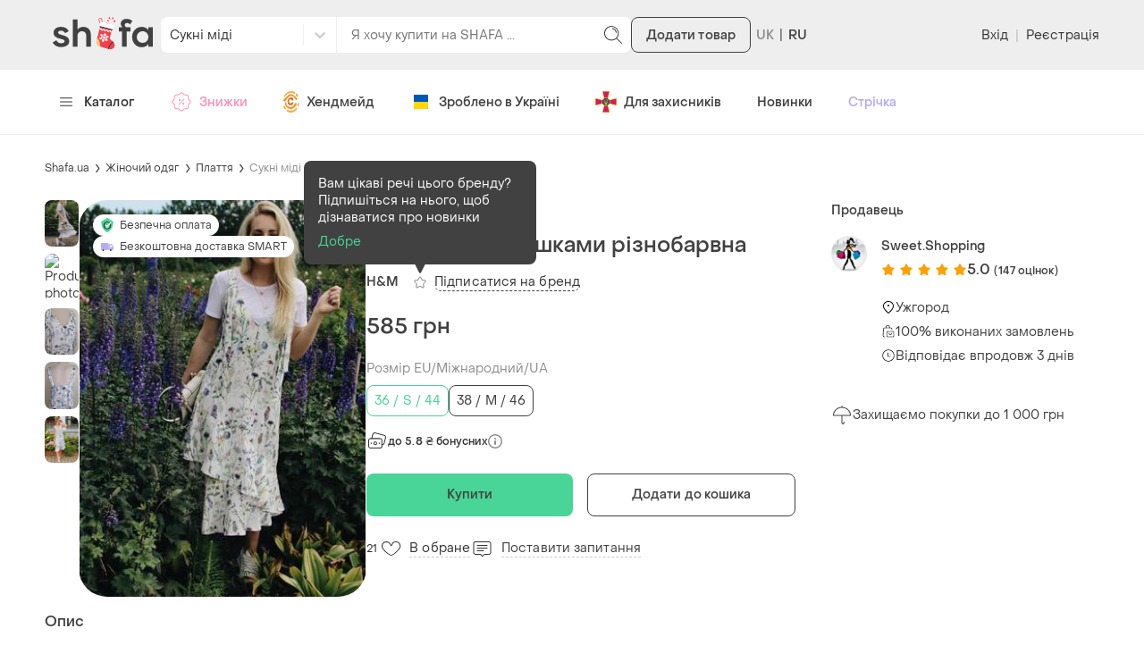

--- FILE ---
content_type: text/html; charset=utf-8
request_url: https://shafa.ua/uk/women/platya/midi/140410891-suknya-midi-z-ryushkami-riznobarvna?from-adv=true
body_size: 18032
content:

    <!doctype html>
    <html lang='uk' >
      <head>
        <meta charset='utf-8' />
        <title data-rh="true">Сукня міді з рюшками різнобарвна — ціна 585 грн у каталозі Сукні міді ✓ Купити жіночі речі за доступною ціною на Шафі | Україна #140410891 | Шафа</title>
        <meta data-rh="true" name="viewport" content="width=device-width, initial-scale=1.0"/><meta data-rh="true" name="msapplication-TileColor" content="#000000"/><meta data-rh="true" name="msapplication-TileImage" content="https://shafa.c.prom.st/build/static/img/meta/mstile-144x144..png"/><meta data-rh="true" name="apple-mobile-web-app-status-bar-style" content="#8FDBB0"/><meta data-rh="true" name="p:domain_verify" content="2befc6ff4a9e8cc4994d706aa182b1cc"/><meta data-rh="true" name="theme-color" content="#eeeeee"/><meta data-rh="true" property="og:title" content="Сукня міді з рюшками різнобарвна H&amp;M за 585 грн | Шафа"/><meta data-rh="true" name="twitter:title" content="Сукня міді з рюшками різнобарвна H&amp;M за 585 грн | Шафа"/><meta data-rh="true" name="description" content="Купити Сукня міді з рюшками різнобарвна на Шафі недорого ✓ Бренд: H&amp;M ✓ Колір: Білий, Різнокольоровий ✓ Замовляйте за вигідною ціною в каталозі Сукні міді на Шафі із доставкою по Україні #140410891"/><meta data-rh="true" property="og:description" content="Ціна: 585 грн. — Сукня міді з рюшками різнобарвна H&amp;M, #140410891, Кольори: Білий, Різнокольоровий, Розміри: 36 / S / 44, 38 / M / 46. Купити на Шафі недорого"/><meta data-rh="true" name="twitter:description" content="Ціна: 585 грн. — Сукня міді з рюшками різнобарвна H&amp;M, #140410891, Кольори: Білий, Різнокольоровий, Розміри: 36 / S / 44, 38 / M / 46. Купити на Шафі недорого"/><meta data-rh="true" property="al:ios:url" content="https://shafa.ua/uk/women/platya/midi/140410891-suknya-midi-z-ryushkami-riznobarvna"/><meta data-rh="true" property="al:ios:app_store_id" content="1402020028"/><meta data-rh="true" property="al:ios:app_name" content="Shafa"/><meta data-rh="true" property="al:android:url" content="https://shafa.ua/uk/women/platya/midi/140410891-suknya-midi-z-ryushkami-riznobarvna"/><meta data-rh="true" property="al:android:package" content="shafa.odejda.obuv.aksessuary"/><meta data-rh="true" property="al:android:app_name" content="Shafa"/><meta data-rh="true" property="og:site_name" content="Шафа"/><meta data-rh="true" property="og:type" content="product"/><meta data-rh="true" property="og:brand" content="H&amp;M"/><meta data-rh="true" property="og:availability" content="instock"/><meta data-rh="true" property="og:url" content="https://shafa.ua/uk/women/platya/midi/140410891-suknya-midi-z-ryushkami-riznobarvna"/><meta data-rh="true" property="og:image" content="https://images.shafastatic.net/1479654117"/><meta data-rh="true" name="twitter:card" content="summary"/><meta data-rh="true" name="twitter:image" content="https://images.shafastatic.net/1479654117"/>
        <link data-rh="true" rel="preload" as="image" href="https://image-thumbs.shafastatic.net/1479654117_310_430"/><link data-rh="true" href="https://shafa.ua/uk/women/platya/midi/140410891-suknya-midi-z-ryushkami-riznobarvna?from-adv=true" rel="alternate" hrefLang="x-default"/><link data-rh="true" href="https://shafa.ua/uk/women/platya/midi/140410891-suknya-midi-z-ryushkami-riznobarvna?from-adv=true" rel="alternate" hrefLang="uk"/><link data-rh="true" href="https://shafa.ua/women/platya/midi/140410891-suknya-midi-z-ryushkami-riznobarvna?from-adv=true" rel="alternate" hrefLang="ru"/><link data-rh="true" rel="image_src" href="https://shafa.c.prom.st/build/static/img/meta/shafa-og-image-new-min..png"/><link data-rh="true" rel="apple-touch-icon" sizes="57x57" href="https://shafa.c.prom.st/build/static/img/meta/apple-touch-icon-57x57..png"/><link data-rh="true" rel="apple-touch-icon" sizes="60x60" href="https://shafa.c.prom.st/build/static/img/meta/apple-touch-icon-60x60..png"/><link data-rh="true" rel="apple-touch-icon" sizes="72x72" href="https://shafa.c.prom.st/build/static/img/meta/apple-touch-icon-72x72..png"/><link data-rh="true" rel="apple-touch-icon" sizes="76x76" href="https://shafa.c.prom.st/build/static/img/meta/apple-touch-icon-76x76..png"/><link data-rh="true" rel="apple-touch-icon" sizes="114x114" href="https://shafa.c.prom.st/build/static/img/meta/apple-touch-icon-114x114..png"/><link data-rh="true" rel="apple-touch-icon" sizes="120x120" href="https://shafa.c.prom.st/build/static/img/meta/apple-touch-icon-120x120..png"/><link data-rh="true" rel="apple-touch-icon" sizes="144x144" href="https://shafa.c.prom.st/build/static/img/meta/apple-touch-icon-144x144..png"/><link data-rh="true" rel="apple-touch-icon" sizes="152x152" href="https://shafa.c.prom.st/build/static/img/meta/apple-touch-icon-152x152..png"/><link data-rh="true" rel="apple-touch-icon" sizes="180x180" href="https://shafa.c.prom.st/build/static/img/meta/apple-touch-icon-180x180..png"/><link data-rh="true" rel="icon" type="image/png" href="https://shafa.c.prom.st/build/static/img/meta/favicon-16x16-min..png" sizes="16x16"/><link data-rh="true" rel="icon" type="image/png" href="https://shafa.c.prom.st/build/static/img/meta/favicon-32x32-min..png" sizes="32x32"/><link data-rh="true" rel="icon" type="image/png" href="https://shafa.c.prom.st/build/static/img/meta/favicon-96x96-min..png" sizes="96x96"/><link data-rh="true" rel="icon" type="image/png" href="https://shafa.c.prom.st/build/static/img/meta/android-chrome-192x192-min..png" sizes="192x192"/><link data-rh="true" rel="dns-prefetch" href="//assets.shafastatic.net"/><link data-rh="true" rel="dns-prefetch" href="//avatars.shafastatic.net"/><link data-rh="true" rel="dns-prefetch" href="//image-thumbnails.shafastatic.net"/><link data-rh="true" rel="dns-prefetch" href="//image-thumbnails.shafastatic.net" crossOrigin="anonymous"/><link data-rh="true" rel="image_src" href="https://images.shafastatic.net/1479654117"/><link data-rh="true" rel="canonical" href="https://shafa.ua/uk/women/platya/midi/140410891-suknya-midi-z-ryushkami-riznobarvna"/>

        <link data-chunk="ssr_spa_entry" rel="stylesheet" href="https://shafa.c.prom.st/build/css/ssr_spa_entry.9b938ded5caf35e2e531.css">
<link data-chunk="pages-ProductDetailsPage" rel="stylesheet" href="https://shafa.c.prom.st/build/2946.7e5fb32cf1987d2f93b0.css">
<link data-chunk="pages-ProductDetailsPage" rel="stylesheet" href="https://shafa.c.prom.st/build/6074.a661a443df54e7d90fc5.css">

        <link rel="preload" as="script" href="https://shafa.c.prom.st/build/shared.2a3d86cae963cb3fde8e.js"><link rel="preload" as="script" href="https://shafa.c.prom.st/build/ssr_spa_entry.9c8bee0e9559f7fb473b.js"><link rel="preload" as="script" href="https://shafa.c.prom.st/build/4631.ee1e809cc0840bf7aed6.js"><link rel="preload" as="script" href="https://shafa.c.prom.st/build/4589.66329d2db2e952a75328.js"><link rel="preload" as="script" href="https://shafa.c.prom.st/build/649.e467e77508d6c632cc2d.js"><link rel="preload" as="script" href="https://shafa.c.prom.st/build/189.ec857a0270e287a427a8.js"><link rel="preload" as="script" href="https://shafa.c.prom.st/build/3601.19c1f1cded0638d72e2d.js"><link rel="preload" as="script" href="https://shafa.c.prom.st/build/4842.f1b7ed0bf1747a34c5d6.js"><link rel="preload" as="script" href="https://shafa.c.prom.st/build/673.ca6961b469fe9dc497e5.js"><link rel="preload" as="script" href="https://shafa.c.prom.st/build/1993.d93b4ac406749e1bbb9b.js"><link rel="preload" as="script" href="https://shafa.c.prom.st/build/6045.977e668f93fd8ae9db0d.js"><link rel="preload" as="script" href="https://shafa.c.prom.st/build/9889.c9a3310198ac91e28333.js"><link rel="preload" as="script" href="https://shafa.c.prom.st/build/7374.36cafba3429e14db064f.js"><link rel="preload" as="script" href="https://shafa.c.prom.st/build/8958.a50104320199902f5c44.js"><link rel="preload" as="script" href="https://shafa.c.prom.st/build/8001.23c98d8e7eb1556fc60e.js"><link rel="preload" as="script" href="https://shafa.c.prom.st/build/1320.f8b0cc71f9bd146ad823.js"><link rel="preload" as="script" href="https://shafa.c.prom.st/build/2946.e94b39b637e43dadbe58.js"><link rel="preload" as="script" href="https://shafa.c.prom.st/build/9315.4c628c96ed4c698c17be.js"><link rel="preload" as="script" href="https://shafa.c.prom.st/build/1994.aa64ea5f4629459bc02e.js"><link rel="preload" as="script" href="https://shafa.c.prom.st/build/pages-ProductDetailsPage.4718322dc747721257e3.js">

        
    <script type="text/javascript">
      window.dataLayer = window.dataLayer || [];
      function gtag(){dataLayer.push(arguments);}
      gtag('js', new Date());
    </script>
  
        
    <script type="text/javascript">
      !function(t, e, c, n) {
        // Fix naming (client will be uploaded to _sc variable, link this variable with esTrackingClient variable)
        // Currently _sc is undefined, so need to make empty object for link
        window._sc = {};
        window.esTrackingClient = _sc;
        var s = e.createElement(c);
        s.async = 1, s.src = "https://script.esputnik.com/" + n + "/sc.js";
        var r = e.scripts[0];
        r.parentNode.insertBefore(s, r)
      }(window, document, 'script', "9FEF59165B1247659D2A32CCAF05E7A1");
    </script>
  
        
    <script type="text/javascript">
      !function(f,b,e,v,n,t,s){if(f.fbq)return;n=f.fbq=function(){n.callMethod?
        n.callMethod.apply(n,arguments):n.queue.push(arguments)};if(!f._fbq)f._fbq=n;
        n.push=n;n.loaded=!0;n.version='2.0';n.queue=[];t=b.createElement(e);t.async=!0;
        t.src=v;s=b.getElementsByTagName(e)[0];s.parentNode.insertBefore(t,s)}(window,
        document,'script','https://connect.facebook.net/en_US/fbevents.js');

      window.addEventListener('load', function() {
        fbq('init', `1725697687474407`);
        fbq('track', 'PageView');
      });
    </script>

    <noscript>
      <img
        alt="-"
        height="1"
        width="1"
        style="display:none"
        src="https://www.facebook.com/tr?id=1725697687474407&ev=PageView&noscript=1"
      />
    </noscript>
  
        
    <script type="text/javascript">
      (function (w,d,dn,t){w[dn]=w[dn]||[];w[dn].push({eventType:'init',value:t,dc:''});
        var f=d.getElementsByTagName('script')[0],c=d.createElement('script');c.async=true;
        c.src='https://tags.creativecdn.com/Ucd0Z4LT2bTI0vpzr3aE.js';
        f.parentNode.insertBefore(c,f);})(window,document,'rtbhEvents','Ucd0Z4LT2bTI0vpzr3aE');
    </script>
  
      </head>

      <body >
        
    <script type="text/javascript">
      window.clerkStats = [];
      window.CLERK_CONFIG = {
        endpointUrl: "https://tracker.shafa.ua/endpoint",
        mirrorDimensions: [
        'controller',
        'ab_test',
        'vid',
      ],
        complexDimensions: [],
      };
    </script>
  

        <div id='app'><link rel="preload" as="image" href="https://image-thumbs.shafastatic.net/1479654117_310_430" fetchPriority="high"/><link rel="preload" as="image" href="https://shafa.c.prom.st/build/src/components/AppsPromotionQRCode/images/footer..png"/><div class=""><div class="PT97Yy"><header><div class="jMHwEd"><div class="n4mJSR"><div class="jrtgq7"><div class="ThM_Du"><section class="YJ8Hgr"><a class="rJeIDP BWnpYH XNlOrx" href="/"><svg xmlns="http://www.w3.org/2000/svg" fill="#414141" viewBox="0 0 128 36" width="130" height="36"><path fill-rule="evenodd" d="M65.537 10.143c3.436 0 6.254 1.309 8.386 3.89v-3.309h5.864V35.42h-5.864v-3.333C71.797 34.662 68.98 35.978 65.54 36c-3.533 0-6.494-1.25-8.802-3.718-2.335-2.47-3.52-5.576-3.52-9.234 0-3.641 1.185-6.74 3.52-9.21 2.316-2.452 5.277-3.695 8.8-3.695m48.213 0c3.436 0 6.254 1.309 8.387 3.89v-3.309H128V35.42h-5.863v-3.333c-2.128 2.576-4.946 3.892-8.385 3.914-3.533 0-6.494-1.25-8.803-3.718-2.334-2.47-3.518-5.576-3.518-9.234 0-3.641 1.184-6.74 3.519-9.21 2.316-2.452 5.277-3.695 8.8-3.695m-103.007-.02c4.432 0 7.906 1.645 9.82 5.495l-4.644 2.485c-.993-2.135-3.333-3.15-5.248-3.15-1.772 0-3.651.805-3.651 2.275 0 1.575 1.524 2.485 5.637 3.43l.227.056c5.485 1.375 8.177 3.774 8.282 7.434.072 1.855-.531 3.465-1.808 4.76-1.808 1.82-4.928 2.906-8.544 2.906-4.964 0-8.97-2.17-10.814-5.916l4.715-2.73c1.383 2.485 3.475 3.815 6.17 3.815 1.878 0 4.502-.77 4.502-2.52 0-1.645-2.375-2.52-5.956-3.325-5.39-1.084-8.332-3.78-8.226-7.595.107-4.585 3.758-7.42 9.538-7.42M31.67.713V13.75c1.826-2.394 4.331-3.607 7.458-3.607 2.89 0 5.475.974 7.091 2.672 1.678 1.785 2.528 4.18 2.528 7.12V35.42H42.92V21.678c0-1.834-.482-3.26-1.471-4.358-.975-1.06-2.314-1.598-3.979-1.598-1.745 0-3.158.563-4.2 1.67-1.06 1.108-1.599 2.58-1.599 4.379v13.648h-5.863V.713zM93.816.016c3.116-.176 6.212 1.107 7.936 2.708l-2.875 4.274C97.6 5.877 95.86 4.931 94.263 5.281c-1.384.316-2.237 1.332-2.237 2.558 0 1.507 1.35 2.838 2.911 2.873h4.365v5.291H94.44v19.411h-5.856V16.003H84.43v-5.29h4.827c-1.171-.912-2.556-2.629-2.307-5.222C87.2 2.934 89.333.27 93.816.016m-27.22 15.707c-2.115 0-3.89.704-5.274 2.093-1.43 1.41-2.124 3.122-2.124 5.232 0 2.097.714 3.865 2.122 5.255 1.386 1.39 3.161 2.095 5.276 2.095 2.084 0 3.843-.705 5.227-2.094 1.394-1.398 2.1-3.166 2.1-5.256 0-2.074-.707-3.834-2.1-5.232-1.384-1.39-3.143-2.093-5.227-2.093m48.213 0c-2.115 0-3.89.704-5.274 2.093-1.429 1.41-2.124 3.122-2.124 5.232 0 2.097.715 3.865 2.123 5.255 1.386 1.39 3.16 2.095 5.275 2.095 2.085 0 3.843-.705 5.228-2.094 1.393-1.398 2.1-3.166 2.1-5.256 0-2.074-.707-3.834-2.1-5.232-1.385-1.39-3.143-2.093-5.228-2.093" clip-rule="evenodd"></path></svg></a></section><section class="z6MTNO"><div class="H7RPkC"><div class="YO572Z"><div class="qSnxuT"><style data-emotion="css fyq6mk-container">.css-fyq6mk-container{position:relative;box-sizing:border-box;width:100%;}</style><div class="alnmhj css-fyq6mk-container" id="header-catalog-select"><style data-emotion="css 7pg0cj-a11yText">.css-7pg0cj-a11yText{z-index:9999;border:0;clip:rect(1px, 1px, 1px, 1px);height:1px;width:1px;position:absolute;overflow:hidden;padding:0;white-space:nowrap;}</style><span id="react-select-886746-live-region" class="css-7pg0cj-a11yText"></span><span aria-live="polite" aria-atomic="false" aria-relevant="additions text" role="log" class="css-7pg0cj-a11yText"></span><style data-emotion="css 1malprb-control">.css-1malprb-control{-webkit-align-items:center;-webkit-box-align:center;-ms-flex-align:center;align-items:center;cursor:pointer;display:-webkit-box;display:-webkit-flex;display:-ms-flexbox;display:flex;-webkit-box-flex-wrap:wrap;-webkit-flex-wrap:wrap;-ms-flex-wrap:wrap;flex-wrap:wrap;-webkit-box-pack:justify;-webkit-justify-content:space-between;justify-content:space-between;min-height:38px;outline:0!important;position:relative;-webkit-transition:all 100ms;transition:all 100ms;background-color:hsl(0, 0%, 100%);border-color:hsl(0, 0%, 80%);border-radius:0;border-style:solid;border-width:1px;box-sizing:border-box;border:none;height:40px;border-right:1px solid #eee;border-top-left-radius:8px;border-bottom-left-radius:8px;}.css-1malprb-control:hover{border-color:hsl(0, 0%, 70%);}</style><div class="css-1malprb-control"><style data-emotion="css hlgwow">.css-hlgwow{-webkit-align-items:center;-webkit-box-align:center;-ms-flex-align:center;align-items:center;display:grid;-webkit-flex:1;-ms-flex:1;flex:1;-webkit-box-flex-wrap:wrap;-webkit-flex-wrap:wrap;-ms-flex-wrap:wrap;flex-wrap:wrap;-webkit-overflow-scrolling:touch;position:relative;overflow:hidden;padding:2px 8px;box-sizing:border-box;}</style><div class="css-hlgwow"><style data-emotion="css 1dimb5e-singleValue">.css-1dimb5e-singleValue{grid-area:1/1/2/3;max-width:100%;overflow:hidden;text-overflow:ellipsis;white-space:nowrap;color:hsl(0, 0%, 20%);margin-left:2px;margin-right:2px;box-sizing:border-box;}</style><div class="css-1dimb5e-singleValue">Всі категорії</div><style data-emotion="css 1hac4vs-dummyInput">.css-1hac4vs-dummyInput{background:0;border:0;caret-color:transparent;font-size:inherit;grid-area:1/1/2/3;outline:0;padding:0;width:1px;color:transparent;left:-100px;opacity:0;position:relative;-webkit-transform:scale(.01);-moz-transform:scale(.01);-ms-transform:scale(.01);transform:scale(.01);}</style><input id="react-select-886746-input" tabindex="0" inputMode="none" aria-autocomplete="list" aria-expanded="false" aria-haspopup="true" role="combobox" aria-activedescendant="" aria-readonly="true" class="css-1hac4vs-dummyInput" value=""/></div><style data-emotion="css 1wy0on6">.css-1wy0on6{-webkit-align-items:center;-webkit-box-align:center;-ms-flex-align:center;align-items:center;-webkit-align-self:stretch;-ms-flex-item-align:stretch;align-self:stretch;display:-webkit-box;display:-webkit-flex;display:-ms-flexbox;display:flex;-webkit-flex-shrink:0;-ms-flex-negative:0;flex-shrink:0;box-sizing:border-box;}</style><div class="css-1wy0on6"><style data-emotion="css xk7zj3-indicatorSeparator">.css-xk7zj3-indicatorSeparator{-webkit-align-self:stretch;-ms-flex-item-align:stretch;align-self:stretch;width:1px;background-color:#f0f0f0;margin-bottom:8px;margin-top:8px;box-sizing:border-box;}</style><span class="css-xk7zj3-indicatorSeparator"></span><style data-emotion="css 1xc3v61-indicatorContainer">.css-1xc3v61-indicatorContainer{display:-webkit-box;display:-webkit-flex;display:-ms-flexbox;display:flex;-webkit-transition:color 150ms;transition:color 150ms;color:hsl(0, 0%, 80%);padding:8px;box-sizing:border-box;}.css-1xc3v61-indicatorContainer:hover{color:hsl(0, 0%, 60%);}</style><div class="css-1xc3v61-indicatorContainer" aria-hidden="true"><style data-emotion="css 8mmkcg">.css-8mmkcg{display:inline-block;fill:currentColor;line-height:1;stroke:currentColor;stroke-width:0;}</style><svg height="20" width="20" viewBox="0 0 20 20" aria-hidden="true" focusable="false" class="css-8mmkcg"><path d="M4.516 7.548c0.436-0.446 1.043-0.481 1.576 0l3.908 3.747 3.908-3.747c0.533-0.481 1.141-0.446 1.574 0 0.436 0.445 0.408 1.197 0 1.615-0.406 0.418-4.695 4.502-4.695 4.502-0.217 0.223-0.502 0.335-0.787 0.335s-0.57-0.112-0.789-0.335c0 0-4.287-4.084-4.695-4.502s-0.436-1.17 0-1.615z"></path></svg></div></div></div></div></div><form class="zNCCU2" action="/uk/clothes" method="GET"><div class="q5lJJE i2LSBp"><div class="HYJ28p"><input class="XVTi12 lsZsBN" placeholder="Я хочу купити на SHAFA ..." autoComplete="off" name="search_text" value=""/></div></div><button type="submit" class="vFhB6y elUm1F _9k26a" theme="text"><svg xmlns="http://www.w3.org/2000/svg" viewBox="0 0 24 24" class="t9wA7M" width="24" height="24"><path d="m21.8 21.2-5.5-5.5c1.2-1.4 2-3.4 2-5.4 0-4.5-3.7-8.2-8.2-8.2S2 5.7 2 10.2s3.7 8.2 8.2 8.2c2 0 4-.8 5.4-2.1l5.5 5.5c.1.1.2.1.4.1s.3 0 .4-.1.1-.4-.1-.6m-11.6-3.8c-4 0-7.2-3.2-7.2-7.2S6.2 3 10.2 3s7.2 3.2 7.2 7.2-3.2 7.2-7.2 7.2"></path><path d="M16 9.1c-.8-2.8-1.9-3.9-4.7-4.7-.3-.1-.5.1-.6.3-.1.3.1.5.3.6 2.4.7 3.3 1.6 4 4 .1.2.3.4.5.4h.1c.3-.1.5-.4.4-.6"></path></svg></button></form></div></div><button type="button" class="vFhB6y IR7Ccs eMJtnW" theme="secondary">Додати товар</button></section><div class="J_cBfQ"><div class="iXnl_h" data-lang="UK"></div><a class="rJeIDP W4QOXJ nn27WV" href="/women/platya/midi/140410891-suknya-midi-z-ryushkami-riznobarvna"><span class="I57Hyw">RU</span></a></div><section class="ity1pI"><div class="j_RIhu"><button type="button" class="vFhB6y elUm1F lUtTok" theme="text">Вхід</button><span class="AVWVvP">|</span><button type="button" class="vFhB6y elUm1F lUtTok" theme="text">Реєстрація</button></div></section></div></div></div></div><div class="dq6rYk"><div class="jrtgq7"><ul class="rK8sjF"><li class="RDRdYv"><button type="button" theme="text" class="vFhB6y elUm1F xIq6aC"><svg xmlns="http://www.w3.org/2000/svg" viewBox="0 0 512 512" class="kLWq8w" width="16" height="14"><path d="M491.318 235.318H20.682C9.26 235.318 0 244.577 0 256s9.26 20.682 20.682 20.682h470.636c11.423 0 20.682-9.259 20.682-20.682s-9.259-20.682-20.682-20.682m0-156.879H20.682C9.26 78.439 0 87.699 0 99.121s9.26 20.682 20.682 20.682h470.636c11.423 0 20.682-9.26 20.682-20.682s-9.259-20.682-20.682-20.682m0 313.758H20.682C9.26 392.197 0 401.456 0 412.879s9.26 20.682 20.682 20.682h470.636c11.423 0 20.682-9.259 20.682-20.682s-9.259-20.682-20.682-20.682"></path></svg>Каталог</button></li><li class="RDRdYv"><a class="rJeIDP W4QOXJ rKHfxF d_MHIo" href="/uk/dynamic-collections/skidka-dnya"><svg xmlns="http://www.w3.org/2000/svg" viewBox="0 0 24 24" class="xpg_Sk" width="24" height="24"><path fill-rule="evenodd" d="m9.159 19.357 1.652 1.652q.123.122.263.215a1.68 1.68 0 0 0 2.114-.215l1.012-1.014a2.68 2.68 0 0 1 1.896-.785h1.432a1.68 1.68 0 0 0 1.681-1.681v-1.432c0-.71.283-1.393.785-1.896l1.014-1.013q.123-.123.215-.263a1.68 1.68 0 0 0-.215-2.113l-1.014-1.013a2.68 2.68 0 0 1-.785-1.896V6.471a1.68 1.68 0 0 0-1.681-1.681h-1.432c-.71 0-1.393-.283-1.896-.785l-1.012-1.013a1.68 1.68 0 0 0-2.377 0L9.798 4.005a2.68 2.68 0 0 1-1.896.785H6.47a1.68 1.68 0 0 0-1.681 1.681v1.432a2.68 2.68 0 0 1-.785 1.896L2.99 10.812q-.123.123-.216.263a1.68 1.68 0 0 0 .216 2.114L4.004 14.2c.502.503.785 1.185.785 1.896v1.432a1.68 1.68 0 0 0 1.681 1.681h2.335c.132 0 .26.053.354.146M10.524 1.94a2.68 2.68 0 0 1 3.37.343l1.014 1.013c.315.316.743.493 1.188.493h1.432c1.48 0 2.681 1.2 2.681 2.681v1.432c0 .445.177.873.493 1.188l1.013 1.014q.195.196.343.42a2.68 2.68 0 0 1-.343 3.37l-1.013 1.014a1.7 1.7 0 0 0-.493 1.188v1.432c0 1.48-1.2 2.681-2.681 2.681h-1.432c-.445 0-.873.177-1.188.493l-1.013 1.013q-.197.196-.421.343a2.68 2.68 0 0 1-3.37-.343L8.598 20.21H6.47a2.68 2.68 0 0 1-2.68-2.681v-1.432a1.68 1.68 0 0 0-.494-1.188l-1.013-1.013a2.68 2.68 0 0 1 0-3.791L3.296 9.09a1.68 1.68 0 0 0 .493-1.188V6.471c0-1.48 1.2-2.681 2.681-2.681h1.432c.445 0 .873-.177 1.188-.493l1.014-1.013q.197-.195.42-.343M8.645 14.646l6-6a.5.5 0 1 1 .708.708l-6 6a.5.5 0 0 1-.708-.708M9 10c0-.55.45-1 1-1s1 .45 1 1-.45 1-1 1-1-.45-1-1m4 4c0-.55.45-1 1-1s1 .45 1 1-.45 1-1 1-1-.45-1-1" clip-rule="evenodd"></path></svg>Знижки</a></li><li class="RDRdYv"><a class="rJeIDP W4QOXJ rKHfxF" href="/uk/dynamic-collections/craft-goods"><svg xmlns="http://www.w3.org/2000/svg" fill="none" viewBox="0 0 18 24" class="xpg_Sk" width="18"><g id="ic_crafta"><path fill="#F79421" d="M8.6 20.049c-1 0-3.2-.3-4.5-1.7-1.1-1.1-2.2-2.6-2.3-4.2 0-.7.1-2.3 1.1-1.6.5.4.6 1.8 1 2.7.9 1.8 2.2 2.5 4.5 2.5 2 0 3.4-1.6 4.1-3.2s1.8-1.7 2.4-.9c.5.8-1.8 6.2-6.3 6.4m4.5-14.4c1.2 1.2 2.9 2.1 2.3 3.7-.7 1.9-2-.4-3.2-2-1.1-1.5-2.7-2.5-5.1-1.4-2 .7-3.1 3.2-4.1 4.4-.7.7-1 1.3-2 1.3-.8 0-1.2-1.1-.9-1.7.4-1 1.9-2.2 2.6-2.8.8-.6 2.7-2.7 3.5-3.2 1.9-1.4 5.3.1 6.9 1.7"></path><path fill="#CE7529" d="M11.2 8.749c0 .5.1 1.1-.3 1.5-.3.4-1.7.6-1.7-.1-.1-1.3-1.9-1.3-2.4-.4-1.6 2.9 1.2 4.9 2.4 3.4 1-1.3 2.9-.6 1.8 1.3-.9 1.5-3 1.8-4.5 1s-1.9-2.6-1.8-4.2c.2-1.7 1.3-3.5 3-4.1 1.4-.5 3.5 0 3.5 1.6.1.8 0-.4 0 0"></path><path fill="#F9AA4C" d="M15.6 19.149c0 1.8-2.2 3.1-3.8 4.1-1.9 1-5.7 1.1-7.3-.4-.5-.5-1.4-1.5-.4-2.1.5-.3 1.9.9 3.3 1.1 1.9.2 3.5-.4 4.9-1.3.5-.4 3.2-3.2 3.3-1.4 0 .9 0-.6 0 0M6.7.349c1.9-.5 3-.4 4.8 0 1 .3 2.8 1.4 1.6 2.6-.8.8-2.1-.9-3.5-1-1.3-.2-2.5-.1-3.6.4-1.4.7-2.2 1.3-3.1 2.5-.7.8-1.9 2.6-2.2 1.6-.6-1.5 2.9-5.3 6-6.1"></path><path fill="#F79421" d="M16 6.449c-.7-.2-2.3-1.9-1.9-3.2.7-1.8 2.2 1.2 2.2 2 .1.2.4 1.4-.3 1.2m-13.7 14c-.7.3-2.5-3.2-2-3.7 1.1-1.2 2 1.5 2.3 2.4.2.8 0 1.2-.3 1.3m14-6.5c.6-.9 1.3-.8 1.4-.2 0 1.1-1.7 4.4-2.1 2.5-.2-.7.3-1.6.7-2.3"></path></g></svg>Хендмейд</a></li><li class="RDRdYv"><a class="rJeIDP W4QOXJ rKHfxF" href="/uk/dynamic-collections/made-in-ukraine"><svg xmlns="http://www.w3.org/2000/svg" fill="none" viewBox="0 0 24 24" class="xpg_Sk" width="24" height="24"><path fill="#2714D2" d="M4 5a1 1 0 0 1 1-1h14a1 1 0 0 1 1 1v7H4z"></path><path fill="#0057B8" d="M4 5a1 1 0 0 1 1-1h14a1 1 0 0 1 1 1v7H4z"></path><path fill="#2714D2" d="M4 12h16v7a1 1 0 0 1-1 1H5a1 1 0 0 1-1-1z"></path><path fill="#FFD800" d="M4 12h16v7a1 1 0 0 1-1 1H5a1 1 0 0 1-1-1z"></path></svg>Зроблено в Україні</a></li><li class="RDRdYv"><a class="rJeIDP W4QOXJ rKHfxF" href="/uk/dynamic-collections/dlya-viyskovih"><svg xmlns="http://www.w3.org/2000/svg" viewBox="0 0 24 24" class="xpg_Sk" width="24" height="24"><path fill="#FEDF00" d="M15.6 23.6H8.4L11 13 8.4 23.5zL13 13zq.15-.15 0 0"></path><path fill="#FEDF00" d="M23.5 15.7 13 13.1zV8.5L13 11.1l10.5-2.6zc.1-.1.1 0 0 0"></path><path fill="#FEDF00" d="m7.8 24 2.6-10.4h3.3v-3.2h-3.3v3.2L0 16.2V7.8l10.3 2.5L7.8 0h8.4l-2.5 10.3L24 7.8v8.4l-10.3-2.5L16.3 24z"></path><path fill="#D41A65" d="M8.4.5h7.2L13 11h-2zm15.1 7.9v7.2L13 13v-2zM8.4 23.5 11 13h2l2.6 10.5zM.5 15.6V8.4L11 11v2z"></path><path fill="#FEDF00" d="M12 16.7a4.7 4.7 0 1 0 0-9.4 4.7 4.7 0 0 0 0 9.4"></path><path fill="#29327D" d="M12 16.2a4.2 4.2 0 1 0 0-8.4 4.2 4.2 0 0 0 0 8.4"></path><path fill="#FEDF00" d="M12 8.2c-.5.7-.1 1-.2 2.7 0 .8-.3 1.5-.6 2.2-.7 0-.7-.8-.1-.8-.1-1.7-.3-2.8-1.4-3.5v5.6H11c.1.8.8 1.3 1 1.5.2-.3.9-.7 1-1.5h1.3V8.8c-1.2.6-1.3 1.7-1.4 3.5.6 0 .6.8-.1.8-.3-.7-.6-1.3-.6-2.2-.1-1.8.3-2-.2-2.7m-1.9 1.4c.5.7.5 1.4.6 2.4-.2.1-.3.3-.4.5h-.2zm3.8 0v2.8h-.2c0-.2-.2-.4-.4-.5.1-.9.1-1.6.6-2.3M12 12.2c.1.3.2.7.4 1-.2.1-.3.1-.4.3-.1-.1-.3-.2-.4-.3.2-.4.3-.7.4-1m-1.9.6h.2c.2.4.3.5.7.6 0 .2-.1.4-.1.6H10zm3.6 0h.3V14h-.9c0-.2 0-.4-.1-.6.4-.1.6-.2.7-.6m-2.3.7c.2 0 .4.2.4.5h-.5c.1-.2.1-.4.1-.5m1.2 0c0 .1 0 .3.1.5h-.5c0-.3.2-.5.4-.5m-1.2.8h.4v.8c-.2-.2-.4-.4-.4-.8m.8 0h.4c0 .3-.2.6-.4.8z"></path></svg>Для захисників</a></li><li class="RDRdYv"><a class="rJeIDP W4QOXJ rKHfxF" href="/uk/new-arrivals">Новинки</a></li><li class="RDRdYv"><a class="rJeIDP W4QOXJ rKHfxF u2OvC7" href="/uk/social/posts">Стрічка</a></li></ul><div class="_5_WEt"><div class="jrtgq7 WL6u0X"><div class="uXvTBT"><div class="IYcFNy"><ul class="hHFikI"><li class="SmxSyh"><a class="rJeIDP BWnpYH D1KnoO" href="/uk/dynamic-collections/craft-goods"><svg xmlns="http://www.w3.org/2000/svg" fill="none" viewBox="0 0 18 24" class="eVY5MR" width="24" height="24"><g id="ic_crafta"><path fill="#F79421" d="M8.6 20.049c-1 0-3.2-.3-4.5-1.7-1.1-1.1-2.2-2.6-2.3-4.2 0-.7.1-2.3 1.1-1.6.5.4.6 1.8 1 2.7.9 1.8 2.2 2.5 4.5 2.5 2 0 3.4-1.6 4.1-3.2s1.8-1.7 2.4-.9c.5.8-1.8 6.2-6.3 6.4m4.5-14.4c1.2 1.2 2.9 2.1 2.3 3.7-.7 1.9-2-.4-3.2-2-1.1-1.5-2.7-2.5-5.1-1.4-2 .7-3.1 3.2-4.1 4.4-.7.7-1 1.3-2 1.3-.8 0-1.2-1.1-.9-1.7.4-1 1.9-2.2 2.6-2.8.8-.6 2.7-2.7 3.5-3.2 1.9-1.4 5.3.1 6.9 1.7"></path><path fill="#CE7529" d="M11.2 8.749c0 .5.1 1.1-.3 1.5-.3.4-1.7.6-1.7-.1-.1-1.3-1.9-1.3-2.4-.4-1.6 2.9 1.2 4.9 2.4 3.4 1-1.3 2.9-.6 1.8 1.3-.9 1.5-3 1.8-4.5 1s-1.9-2.6-1.8-4.2c.2-1.7 1.3-3.5 3-4.1 1.4-.5 3.5 0 3.5 1.6.1.8 0-.4 0 0"></path><path fill="#F9AA4C" d="M15.6 19.149c0 1.8-2.2 3.1-3.8 4.1-1.9 1-5.7 1.1-7.3-.4-.5-.5-1.4-1.5-.4-2.1.5-.3 1.9.9 3.3 1.1 1.9.2 3.5-.4 4.9-1.3.5-.4 3.2-3.2 3.3-1.4 0 .9 0-.6 0 0M6.7.349c1.9-.5 3-.4 4.8 0 1 .3 2.8 1.4 1.6 2.6-.8.8-2.1-.9-3.5-1-1.3-.2-2.5-.1-3.6.4-1.4.7-2.2 1.3-3.1 2.5-.7.8-1.9 2.6-2.2 1.6-.6-1.5 2.9-5.3 6-6.1"></path><path fill="#F79421" d="M16 6.449c-.7-.2-2.3-1.9-1.9-3.2.7-1.8 2.2 1.2 2.2 2 .1.2.4 1.4-.3 1.2m-13.7 14c-.7.3-2.5-3.2-2-3.7 1.1-1.2 2 1.5 2.3 2.4.2.8 0 1.2-.3 1.3m14-6.5c.6-.9 1.3-.8 1.4-.2 0 1.1-1.7 4.4-2.1 2.5-.2-.7.3-1.6.7-2.3"></path></g></svg>Хендмейд</a></li><li class="SmxSyh"><a class="rJeIDP BWnpYH D1KnoO" href="/uk/dynamic-collections/made-in-ukraine"><svg xmlns="http://www.w3.org/2000/svg" fill="none" viewBox="0 0 24 24" class="eVY5MR" width="24" height="24"><path fill="#2714D2" d="M4 5a1 1 0 0 1 1-1h14a1 1 0 0 1 1 1v7H4z"></path><path fill="#0057B8" d="M4 5a1 1 0 0 1 1-1h14a1 1 0 0 1 1 1v7H4z"></path><path fill="#2714D2" d="M4 12h16v7a1 1 0 0 1-1 1H5a1 1 0 0 1-1-1z"></path><path fill="#FFD800" d="M4 12h16v7a1 1 0 0 1-1 1H5a1 1 0 0 1-1-1z"></path></svg>Зроблено в Україні</a></li><li class="SmxSyh"><a class="rJeIDP BWnpYH D1KnoO" href="/uk/dynamic-collections/dlya-viyskovih"><svg xmlns="http://www.w3.org/2000/svg" viewBox="0 0 24 24" class="eVY5MR" width="24" height="24"><path fill="#FEDF00" d="M15.6 23.6H8.4L11 13 8.4 23.5zL13 13zq.15-.15 0 0"></path><path fill="#FEDF00" d="M23.5 15.7 13 13.1zV8.5L13 11.1l10.5-2.6zc.1-.1.1 0 0 0"></path><path fill="#FEDF00" d="m7.8 24 2.6-10.4h3.3v-3.2h-3.3v3.2L0 16.2V7.8l10.3 2.5L7.8 0h8.4l-2.5 10.3L24 7.8v8.4l-10.3-2.5L16.3 24z"></path><path fill="#D41A65" d="M8.4.5h7.2L13 11h-2zm15.1 7.9v7.2L13 13v-2zM8.4 23.5 11 13h2l2.6 10.5zM.5 15.6V8.4L11 11v2z"></path><path fill="#FEDF00" d="M12 16.7a4.7 4.7 0 1 0 0-9.4 4.7 4.7 0 0 0 0 9.4"></path><path fill="#29327D" d="M12 16.2a4.2 4.2 0 1 0 0-8.4 4.2 4.2 0 0 0 0 8.4"></path><path fill="#FEDF00" d="M12 8.2c-.5.7-.1 1-.2 2.7 0 .8-.3 1.5-.6 2.2-.7 0-.7-.8-.1-.8-.1-1.7-.3-2.8-1.4-3.5v5.6H11c.1.8.8 1.3 1 1.5.2-.3.9-.7 1-1.5h1.3V8.8c-1.2.6-1.3 1.7-1.4 3.5.6 0 .6.8-.1.8-.3-.7-.6-1.3-.6-2.2-.1-1.8.3-2-.2-2.7m-1.9 1.4c.5.7.5 1.4.6 2.4-.2.1-.3.3-.4.5h-.2zm3.8 0v2.8h-.2c0-.2-.2-.4-.4-.5.1-.9.1-1.6.6-2.3M12 12.2c.1.3.2.7.4 1-.2.1-.3.1-.4.3-.1-.1-.3-.2-.4-.3.2-.4.3-.7.4-1m-1.9.6h.2c.2.4.3.5.7.6 0 .2-.1.4-.1.6H10zm3.6 0h.3V14h-.9c0-.2 0-.4-.1-.6.4-.1.6-.2.7-.6m-2.3.7c.2 0 .4.2.4.5h-.5c.1-.2.1-.4.1-.5m1.2 0c0 .1 0 .3.1.5h-.5c0-.3.2-.5.4-.5m-1.2.8h.4v.8c-.2-.2-.4-.4-.4-.8m.8 0h.4c0 .3-.2.6-.4.8z"></path></svg>Для захисників</a></li><li class="SmxSyh"><a class="rJeIDP BWnpYH D1KnoO" href="/uk/new-arrivals"><svg xmlns="http://www.w3.org/2000/svg" viewBox="0 0 24 24" class="eVY5MR" width="24" height="24"><path fill-rule="evenodd" d="M9.852 13.443h.48v7.595l7.256-10.479h-4.37V2.956L5.961 13.443zM10.335 22a.96.96 0 0 1-.963-.962v-6.634H5.96a.96.96 0 0 1-.849-.513.96.96 0 0 1 .06-.995l7.256-10.48a.95.95 0 0 1 1.077-.371.96.96 0 0 1 .675.918v6.634h3.41a.96.96 0 0 1 .79 1.508l-7.256 10.48a.96.96 0 0 1-.788.415" clip-rule="evenodd"></path></svg>Новинки</a></li><li class="SmxSyh"><a class="rJeIDP BWnpYH D1KnoO" href="/uk/brands"><svg xmlns="http://www.w3.org/2000/svg" viewBox="0 0 24 24" class="eVY5MR" width="24" height="24"><path d="M14.996 7.78a.87.87 0 0 1 1.1 0l.066.059.06.066c.26.32.26.78 0 1.1l-.06.066a.87.87 0 0 1-1.166.06l-.067-.06a.87.87 0 0 1 0-1.232z"></path><path d="M19.5 6.102c0-.885-.718-1.602-1.603-1.602h-4.385c-.371 0-.73.13-1.015.363l-.118.107-8.41 8.41a1.6 1.6 0 0 0 0 2.265l4.386 4.385.12.11c.63.514 1.559.477 2.145-.11l8.41-8.41c.3-.301.47-.708.47-1.133zm1 4.385c0 .605-.211 1.186-.59 1.649l-.173.191-8.41 8.41a2.6 2.6 0 0 1-3.482.179l-.197-.179-4.386-4.384a2.6 2.6 0 0 1 0-3.68l8.41-8.41.191-.173a2.6 2.6 0 0 1 1.649-.59h4.385A2.6 2.6 0 0 1 20.5 6.102z"></path><path d="M5.456 10.487a.5.5 0 0 1 .629-.065l.078.065 7.35 7.35.064.079a.5.5 0 0 1-.693.692l-.079-.065-7.35-7.35-.064-.077a.5.5 0 0 1 .065-.63"></path></svg>Бренди</a></li></ul></div></div></div></div></div></div><div class="ZbsCd1"><div class="yHA9tG stZnKc"><div class="ZTOXcD"><button type="button" class="vFhB6y elUm1F bOsjXo" theme="text"><svg xmlns="http://www.w3.org/2000/svg" viewBox="0 0 512 512" width="20" height="16"><path d="M491.318 235.318H20.682C9.26 235.318 0 244.577 0 256s9.26 20.682 20.682 20.682h470.636c11.423 0 20.682-9.259 20.682-20.682s-9.259-20.682-20.682-20.682m0-156.879H20.682C9.26 78.439 0 87.699 0 99.121s9.26 20.682 20.682 20.682h470.636c11.423 0 20.682-9.26 20.682-20.682s-9.259-20.682-20.682-20.682m0 313.758H20.682C9.26 392.197 0 401.456 0 412.879s9.26 20.682 20.682 20.682h470.636c11.423 0 20.682-9.259 20.682-20.682s-9.259-20.682-20.682-20.682"></path></svg></button><a href="/" class="HLdVWw"><svg xmlns="http://www.w3.org/2000/svg" fill="#414141" viewBox="0 0 128 36" class="S3g71o" width="72" height="20"><path fill-rule="evenodd" d="M65.537 10.143c3.436 0 6.254 1.309 8.386 3.89v-3.309h5.864V35.42h-5.864v-3.333C71.797 34.662 68.98 35.978 65.54 36c-3.533 0-6.494-1.25-8.802-3.718-2.335-2.47-3.52-5.576-3.52-9.234 0-3.641 1.185-6.74 3.52-9.21 2.316-2.452 5.277-3.695 8.8-3.695m48.213 0c3.436 0 6.254 1.309 8.387 3.89v-3.309H128V35.42h-5.863v-3.333c-2.128 2.576-4.946 3.892-8.385 3.914-3.533 0-6.494-1.25-8.803-3.718-2.334-2.47-3.518-5.576-3.518-9.234 0-3.641 1.184-6.74 3.519-9.21 2.316-2.452 5.277-3.695 8.8-3.695m-103.007-.02c4.432 0 7.906 1.645 9.82 5.495l-4.644 2.485c-.993-2.135-3.333-3.15-5.248-3.15-1.772 0-3.651.805-3.651 2.275 0 1.575 1.524 2.485 5.637 3.43l.227.056c5.485 1.375 8.177 3.774 8.282 7.434.072 1.855-.531 3.465-1.808 4.76-1.808 1.82-4.928 2.906-8.544 2.906-4.964 0-8.97-2.17-10.814-5.916l4.715-2.73c1.383 2.485 3.475 3.815 6.17 3.815 1.878 0 4.502-.77 4.502-2.52 0-1.645-2.375-2.52-5.956-3.325-5.39-1.084-8.332-3.78-8.226-7.595.107-4.585 3.758-7.42 9.538-7.42M31.67.713V13.75c1.826-2.394 4.331-3.607 7.458-3.607 2.89 0 5.475.974 7.091 2.672 1.678 1.785 2.528 4.18 2.528 7.12V35.42H42.92V21.678c0-1.834-.482-3.26-1.471-4.358-.975-1.06-2.314-1.598-3.979-1.598-1.745 0-3.158.563-4.2 1.67-1.06 1.108-1.599 2.58-1.599 4.379v13.648h-5.863V.713zM93.816.016c3.116-.176 6.212 1.107 7.936 2.708l-2.875 4.274C97.6 5.877 95.86 4.931 94.263 5.281c-1.384.316-2.237 1.332-2.237 2.558 0 1.507 1.35 2.838 2.911 2.873h4.365v5.291H94.44v19.411h-5.856V16.003H84.43v-5.29h4.827c-1.171-.912-2.556-2.629-2.307-5.222C87.2 2.934 89.333.27 93.816.016m-27.22 15.707c-2.115 0-3.89.704-5.274 2.093-1.43 1.41-2.124 3.122-2.124 5.232 0 2.097.714 3.865 2.122 5.255 1.386 1.39 3.161 2.095 5.276 2.095 2.084 0 3.843-.705 5.227-2.094 1.394-1.398 2.1-3.166 2.1-5.256 0-2.074-.707-3.834-2.1-5.232-1.384-1.39-3.143-2.093-5.227-2.093m48.213 0c-2.115 0-3.89.704-5.274 2.093-1.429 1.41-2.124 3.122-2.124 5.232 0 2.097.715 3.865 2.123 5.255 1.386 1.39 3.16 2.095 5.275 2.095 2.085 0 3.843-.705 5.228-2.094 1.393-1.398 2.1-3.166 2.1-5.256 0-2.074-.707-3.834-2.1-5.232-1.385-1.39-3.143-2.093-5.228-2.093" clip-rule="evenodd"></path></svg></a></div><div class="X7HsRG"><ul class="Lk5mrz"><li class="vD0k6e"><a class="rJeIDP V6v7ou zIRafg" href="/uk/my/subscribed-brands/products"><svg xmlns="http://www.w3.org/2000/svg" viewBox="0 0 24 24" class="dA894N" width="24" height="24"><path d="M12 17.555q.122 0 .23.057l5.087 2.652a.22.22 0 0 0 .137.027.23.23 0 0 0 .198-.26l-.931-5.708a.5.5 0 0 1 .14-.435l4.07-4.058a.24.24 0 0 0 .002-.333.23.23 0 0 0-.128-.065l-5.662-.872a.5.5 0 0 1-.372-.272l-2.568-5.16a.23.23 0 0 0-.133-.116.24.24 0 0 0-.171.013.23.23 0 0 0-.103.104L9.229 8.29a.5.5 0 0 1-.372.271l-5.664.872a.234.234 0 0 0-.19.27.24.24 0 0 0 .066.13l4.07 4.056a.5.5 0 0 1 .14.435l-.93 5.694a.233.233 0 0 0 .188.272.23.23 0 0 0 .143-.023l5.089-2.654a.5.5 0 0 1 .23-.057m5.515 3.232h.009zm-.09.505c-.2 0-.396-.049-.575-.143L12 18.62l-4.854 2.53a1.25 1.25 0 0 1-.775.125 1.235 1.235 0 0 1-1.008-1.422l.888-5.439-3.888-3.876a1.235 1.235 0 0 1 .676-2.095l5.41-.833L10.9 2.683c.12-.238.313-.433.548-.55a1.2 1.2 0 0 1 .935-.07c.313.103.567.323.714.62l2.453 4.928 5.409.833c.26.041.503.166.686.352a1.24 1.24 0 0 1-.01 1.742l-3.887 3.877.889 5.442c.089.726-.39 1.343-1.061 1.427h-.003q-.076.008-.148.008"></path></svg></a></li><li class="vD0k6e"><a class="rJeIDP V6v7ou zIRafg" href="/uk/notification"><svg xmlns="http://www.w3.org/2000/svg" viewBox="0 0 24 24" class="dA894N" width="24" height="24"><path fill-rule="evenodd" d="M20 18.5c0 .275-.225.5-.5.5h-15a.5.5 0 0 1-.5-.5v-1a.5.5 0 0 1 .5-.5h15c.275 0 .5.225.5.5zM12 21a1.5 1.5 0 0 1-1.415-1h2.829c-.206.582-.762 1-1.414 1M6 11c0-3.309 2.691-6 6-6s6 2.691 6 6v5H6zm13.5 5H19v-5c0-3.69-2.874-6.717-6.5-6.975V2.5a.5.5 0 0 0-1 0v1.525C7.874 4.283 5 7.31 5 11v5h-.5c-.827 0-1.5.673-1.5 1.5v1c0 .827.673 1.5 1.5 1.5h5.051c.232 1.14 1.242 2 2.449 2 1.208 0 2.217-.86 2.449-2H19.5c.827 0 1.5-.673 1.5-1.5v-1c0-.827-.673-1.5-1.5-1.5M11 7c-1.654 0-3 1.346-3 3a.5.5 0 0 0 1 0c0-1.103.897-2 2-2a.5.5 0 0 0 0-1" clip-rule="evenodd"></path></svg></a></li></ul><button type="button" class="vFhB6y elUm1F sdHDdA" theme="text"><svg xmlns="http://www.w3.org/2000/svg" viewBox="0 0 24 24" width="24" height="24"><path d="m21.8 21.2-5.5-5.5c1.2-1.4 2-3.4 2-5.4 0-4.5-3.7-8.2-8.2-8.2S2 5.7 2 10.2s3.7 8.2 8.2 8.2c2 0 4-.8 5.4-2.1l5.5 5.5c.1.1.2.1.4.1s.3 0 .4-.1.1-.4-.1-.6m-11.6-3.8c-4 0-7.2-3.2-7.2-7.2S6.2 3 10.2 3s7.2 3.2 7.2 7.2-3.2 7.2-7.2 7.2"></path><path d="M16 9.1c-.8-2.8-1.9-3.9-4.7-4.7-.3-.1-.5.1-.6.3-.1.3.1.5.3.6 2.4.7 3.3 1.6 4 4 .1.2.3.4.5.4h.1c.3-.1.5-.4.4-.6"></path></svg></button></div></div></div></header><div class="jrtgq7 slX0cp"><ul class="tU1Y3v"><li class="fgXqvF"><a class="rJeIDP V6v7ou LZLucc" href="/uk/">Shafa.ua</a></li><li class="fgXqvF"><a class="rJeIDP V6v7ou LZLucc" href="/uk/women">Жіночий одяг</a></li><li class="fgXqvF"><a class="rJeIDP V6v7ou LZLucc" href="/uk/women/platya">Плаття</a></li><li class="fgXqvF"><a class="rJeIDP V6v7ou LZLucc" href="/uk/women/platya/midi">Сукні міді</a></li></ul><div class="QZXGQq"><main class="DEoWyP"><div class=""><section class="MSdizt"><div class="rC7086"><div class="w6TI4C"><ul class="yFE28m WAwqT3"><li class="YQeccc"><div class="jc_l2A"><img data-product-photo="https://image-thumbs.shafastatic.net/1479654113_310_430" class="RugQy_ lazyload" data-src="https://image-thumbs.shafastatic.net/1479654113_310_430" alt="Product photo"/></div></li><li class="YQeccc"><div class="jc_l2A"><img data-product-photo="https://image-thumbs.shafastatic.net/1479654116_310_430" class="RugQy_ lazyload" data-src="https://image-thumbs.shafastatic.net/1479654116_310_430" alt="Product photo"/></div></li><li class="YQeccc"><div class="jc_l2A"><img data-product-photo="https://image-thumbs.shafastatic.net/1479654111_310_430" class="RugQy_ lazyload" data-src="https://image-thumbs.shafastatic.net/1479654111_310_430" alt="Product photo"/></div></li><li class="YQeccc"><div class="jc_l2A"><img data-product-photo="https://image-thumbs.shafastatic.net/1479654112_310_430" class="RugQy_ lazyload" data-src="https://image-thumbs.shafastatic.net/1479654112_310_430" alt="Product photo"/></div></li><li class="YQeccc"><div class="jc_l2A"><img data-product-photo="https://image-thumbs.shafastatic.net/1479654120_310_430" class="RugQy_ lazyload" data-src="https://image-thumbs.shafastatic.net/1479654120_310_430" alt="Product photo"/></div></li></ul><div class="qD3t1m"><div class="slick-slider V1u9gV slick-initialized" dir="ltr"><div class="slick-list"><div class="slick-track" style="width:600%;left:0%"><div data-index="0" class="slick-slide slick-active slick-current" tabindex="-1" aria-hidden="false" style="outline:none;width:16.666666666666668%"><div><div class="jc_l2A" tabindex="-1" style="width:100%;display:inline-block"><img fetchPriority="high" data-product-photo="https://image-thumbs.shafastatic.net/1479654117_310_430" class="RugQy_" src="https://image-thumbs.shafastatic.net/1479654117_310_430" alt="Product photo"/></div></div></div><div data-index="1" class="slick-slide" tabindex="-1" aria-hidden="true" style="outline:none;width:16.666666666666668%"><div><div class="jc_l2A" tabindex="-1" style="width:100%;display:inline-block"><img fetchPriority="auto" data-product-photo="https://image-thumbs.shafastatic.net/1479654113_310_430" class="RugQy_ lazyload" data-src="https://image-thumbs.shafastatic.net/1479654113_310_430" alt="Product photo"/></div></div></div><div data-index="2" class="slick-slide" tabindex="-1" aria-hidden="true" style="outline:none;width:16.666666666666668%"><div><div class="jc_l2A" tabindex="-1" style="width:100%;display:inline-block"><img fetchPriority="auto" data-product-photo="https://image-thumbs.shafastatic.net/1479654116_310_430" class="RugQy_ lazyload" data-src="https://image-thumbs.shafastatic.net/1479654116_310_430" alt="Product photo"/></div></div></div><div data-index="3" class="slick-slide" tabindex="-1" aria-hidden="true" style="outline:none;width:16.666666666666668%"><div><div class="jc_l2A" tabindex="-1" style="width:100%;display:inline-block"><img fetchPriority="auto" data-product-photo="https://image-thumbs.shafastatic.net/1479654111_310_430" class="RugQy_ lazyload" data-src="https://image-thumbs.shafastatic.net/1479654111_310_430" alt="Product photo"/></div></div></div><div data-index="4" class="slick-slide" tabindex="-1" aria-hidden="true" style="outline:none;width:16.666666666666668%"><div><div class="jc_l2A" tabindex="-1" style="width:100%;display:inline-block"><img fetchPriority="auto" data-product-photo="https://image-thumbs.shafastatic.net/1479654112_310_430" class="RugQy_ lazyload" data-src="https://image-thumbs.shafastatic.net/1479654112_310_430" alt="Product photo"/></div></div></div><div data-index="5" class="slick-slide" tabindex="-1" aria-hidden="true" style="outline:none;width:16.666666666666668%"><div><div class="jc_l2A" tabindex="-1" style="width:100%;display:inline-block"><img fetchPriority="auto" data-product-photo="https://image-thumbs.shafastatic.net/1479654120_310_430" class="RugQy_ lazyload" data-src="https://image-thumbs.shafastatic.net/1479654120_310_430" alt="Product photo"/></div></div></div></div></div></div><div class="tKwlXn"><ul class="wh4iu2"><li class="xOJf0w"><svg xmlns="http://www.w3.org/2000/svg" fill="none" viewBox="0 0 24 24" class="BLR3Zr" width="16" height="16"><path fill="#48D597" d="M13.022 23.702c5.684-3.356 8.477-8.704 8.975-14.734.032-2.78-.16-3.251-1.445-4.073A1103 1103 0 0 0 13.07.316c-.626-.385-1.316-.437-1.959-.052a1282 1282 0 0 0-8.06 4.963c-.722.455-1.027 1.206-1.043 2.098-.032.909.032 1.8.16 2.674.9 6.065 3.774 10.662 8.735 13.668.706.42 1.413.455 2.119.035"></path><path fill="#414141" d="M12 19c3.753 0 6.5-2.747 6.5-6.5S15.753 6 12 6s-6.5 2.747-6.5 6.5S8.247 19 12 19m0-1.35c-2.526 0-4.17-2.035-4.17-5.15S9.474 7.35 12 7.35s4.17 2.035 4.17 5.15-1.644 5.15-4.17 5.15"></path><path fill="#fff" fill-rule="evenodd" d="M18.413 6.71a1 1 0 0 1 .177 1.403l-5.812 7.5a1 1 0 0 1-1.57.013L9.02 12.898a1 1 0 1 1 1.56-1.251l1.394 1.738 5.036-6.498a1 1 0 0 1 1.403-.177" clip-rule="evenodd"></path></svg><span class="JUMr5V">Безпечна оплата</span></li><li class="xOJf0w"><svg xmlns="http://www.w3.org/2000/svg" fill="none" viewBox="0 0 16 16" class="BLR3Zr" width="16" height="16"><path fill="#B6A9F7" fill-rule="evenodd" d="M15.113 8.974v2.415c0 .18-.131.325-.294.325h-1.64a1.5 1.5 0 0 0-.38-.876 1.26 1.26 0 0 0-.935-.427 1.26 1.26 0 0 0-.936.427c-.208.23-.347.535-.38.876h-.93c-.162 0-.294-.146-.294-.325V5.621c0-.179.132-.324.294-.324h3.363c.112 0 .21.069.26.17l1.83 3.336c.017-.012.043.15.042.17M10.97 6.586h1.617l.063.126.782 1.572.178.36h-2.86V6.586z" clip-rule="evenodd"></path><path fill="#B6A9F7" d="M1.68 4h6.818c.187 0 .357.084.48.22a.8.8 0 0 1 .199.529v6.22a.8.8 0 0 1-.2.529.65.65 0 0 1-.48.22H4.816a1.52 1.52 0 0 0-.38-.88 1.26 1.26 0 0 0-.936-.427c-.365 0-.696.163-.935.427a1.52 1.52 0 0 0-.38.88H1.68a.65.65 0 0 1-.48-.22.8.8 0 0 1-.199-.53V4.75c0-.206.076-.394.2-.53A.65.65 0 0 1 1.68 4"></path><path fill="#414141" d="M3.5 10.74c.283 0 .539.126.725.33s.3.488.3.8-.115.594-.3.799A.98.98 0 0 1 3.5 13a.98.98 0 0 1-.725-.331 1.2 1.2 0 0 1-.3-.8c0-.311.114-.594.3-.798a.98.98 0 0 1 .725-.332m8.363.001c.283 0 .54.126.725.33s.3.488.3.8-.115.594-.3.799a.98.98 0 0 1-.725.331.98.98 0 0 1-.725-.331 1.2 1.2 0 0 1-.3-.8c0-.311.115-.594.3-.798a.98.98 0 0 1 .725-.332"></path></svg><span class="JUMr5V">Безкоштовна доставка SMART</span></li></ul></div></div></div></div><div class="qNUm_K"><p class="nKEP34 cOHivS">В наявності<span class="ksgLYi">4 шт</span></p><h1 class="njvg48 jy_0sv">Сукня міді з рюшками різнобарвна</h1><div class="IAnkvW GTvwuI"><a class="rJeIDP V6v7ou G_NCfg" href="/uk/brands/hm">H&amp;M</a><span class="prvC3B"><svg xmlns="http://www.w3.org/2000/svg" viewBox="0 0 24 24" class="BRs2sX" width="16" height="16"><path d="M17.2 21c-.2 0-.4 0-.5-.1L12 18.5l-4.6 2.4c-.2.1-.5.1-.7.1-.6-.1-1.1-.7-1-1.3l.8-5.1L2.8 11q-.3-.3-.3-.6c-.1-.7.4-1.3 1-1.4l5.1-.8L11 3.6c.1-.2.3-.4.5-.5q.45-.15.9 0c.3.1.5.3.7.6l2.3 4.6 5.1.7c.2 0 .5.2.7.3.5.5.4 1.2 0 1.6l-3.7 3.6.8 5.1c.1.7-.4 1.3-1 1.3z" class="st0"></path></svg></span><button type="button" class="vFhB6y elUm1F hBM6fL" theme="text">Підписатися на бренд</button></div><div class="UR8BDz lovlWL"><p class="azxZhr" data-product-price="585 грн">585 грн</p></div><div class="sDJaZy"><div><div class=""><p class="gMR3aX">Розмір EU/Міжнародний/UA</p><ul class="R_gci8"><li><button type="button" class="vFhB6y IR7Ccs iaEjTp" theme="secondary" data-product-size="36 / S / 44">36 / S / 44</button></li><li><button type="button" class="vFhB6y IR7Ccs iaEjTp" theme="secondary" data-product-size="38 / M / 46">38 / M / 46</button></li></ul></div><div class="DFHAwD"><button type="button" class="vFhB6y vOHxES T_DO7m">Купити</button><button type="button" class="vFhB6y IR7Ccs ZwG59b" theme="secondary">Додати до кошика</button></div></div></div><div class="v9cDJd"><div class="k56MtX"><button type="button" class="vFhB6y elUm1F mFUZib" theme="text"><span class="tCHXDu">21</span><svg xmlns="http://www.w3.org/2000/svg" viewBox="0 0 24 24" width="24" height="24"><path d="M16.9 5c1.3 0 2.3.4 3.1 1.2s1.2 1.9 1.2 3.1c0 1.1-.4 2-1.3 3.2-.6.8-2.2 2.5-3.7 3.8-1.1.9-3.3 2.7-4.5 2.7-1.3 0-3.8-2-4.6-2.7-1.5-1.2-3.1-2.9-3.7-3.7-.8-1-1.3-2-1.3-3.2 0-1.3.4-2.3 1.2-3.1s1.8-1.2 3.1-1.2c1.2 0 2.2.4 3.1 1.2.6.6 1 1.3 1.1 2.2.1.5.5.8 1 .8h.2c.5 0 .9-.3 1-.8.2-.8.5-1.6 1.1-2.2.8-.9 1.8-1.3 3-1.3m0-1c-1.5 0-2.8.5-3.8 1.5-.8.8-1.2 1.7-1.4 2.7h-.2c-.2-1-.7-1.9-1.4-2.7-1-1-2.3-1.5-3.8-1.5s-2.8.5-3.8 1.5S1 7.8 1 9.3s.7 2.7 1.5 3.8c.7.9 2.3 2.6 3.9 3.9 2 1.6 3.9 2.9 5.3 2.9 1.3 0 3.1-1.3 5.1-2.9 1.6-1.3 3.2-3.1 3.9-3.9.9-1.1 1.5-2.3 1.5-3.8s-.5-2.8-1.5-3.8S18.5 4 16.9 4"></path></svg><span class="rmUluJ">В обране</span></button></div><div><button type="button" theme="text" class="vFhB6y elUm1F rismlW"><svg xmlns="http://www.w3.org/2000/svg" viewBox="0 0 24 24" class="MZjLK3" width="27" height="24"><path fill-rule="evenodd" d="M17.5 11h-11a.5.5 0 0 0 0 1h11a.5.5 0 0 0 0-1m3.5 5.5c0 .827-.673 1.5-1.5 1.5h-5.006a.5.5 0 0 0-.354.146l-1.828 1.832-1.827-1.831a.5.5 0 0 0-.354-.147H4.5c-.827 0-1.5-.673-1.5-1.5v-10C3 5.673 3.673 5 4.5 5h15c.827 0 1.5.673 1.5 1.5zM19.5 4h-15A2.503 2.503 0 0 0 2 6.5v10C2 17.878 3.122 19 4.5 19h5.424l2.034 2.038a.5.5 0 0 0 .709.001L14.702 19H19.5c1.378 0 2.5-1.122 2.5-2.5v-10C22 5.122 20.878 4 19.5 4m-6 10h-7a.5.5 0 0 0 0 1h7a.5.5 0 0 0 0-1m4-6h-11a.5.5 0 0 0 0 1h11a.5.5 0 0 0 0-1" clip-rule="evenodd"></path></svg><span class="MlbU1R">Поставити запитання</span></button></div></div></div></section></div><div style="min-height:20px"></div><div class="f8GiKL"><section><div class=""><h6 class="njvg48 zSlQ7w">Опис</h6><div class="m_BSz0"><p class="xWgNd3">Дуже красиве плаття H&amp;M
Склад поліестер, але якість дуже гідна, практично не мнеться, кофмортна.
Розміри в наявності:

розмір 36
ПОГ 42+ виточки
ПОТ 48
НОС 53+-
Довжина 110-118

розмір 38
ПОГ 44+ виточки
ПОТ 50+-
НОС 55+
Довжина 110-118</p></div></div></section><section class="Wnk4tX"><ul class=""><li class="KWwYZP"><p class="dAeAqs">Стан:</p><p class="GEL2FC">Новий</p></li><li class="KWwYZP"><p class="dAeAqs">Колір:</p><ul class="wYfmXv"><li class="J2Fuch"><span class="brxM1i" style="background:#FFFFFF"></span><span class="XaFOTa">Білий</span></li><li class="J2Fuch"><span class="brxM1i" style="background:rgba(0, 0, 0, 0) linear-gradient(rgb(255, 237, 36), rgb(66, 255, 110), rgb(121, 149, 255)) repeat scroll 0% 0%"></span><span class="XaFOTa">Різнокольоровий</span></li></ul></li><li class="KWwYZP"><p class="dAeAqs">Розмір:</p><ul class="wYfmXv"><li class="J2Fuch">36/S/44</li><li class="J2Fuch">38/M/46</li></ul></li><li class="KWwYZP"><p class="dAeAqs">Категорії:</p><ul class="wYfmXv"><li class="J2Fuch"><a class="rJeIDP V6v7ou" href="/uk/women/platya/midi">Сукні міді</a></li><li class="J2Fuch"><a class="rJeIDP V6v7ou" href="/uk/women/platya">Плаття</a></li></ul></li><li class="KWwYZP"><p class="dAeAqs">Бренд:</p><ul class="wYfmXv"><li class="J2Fuch"><a class="rJeIDP V6v7ou" href="/uk/women/platya/midi/if/brands=63">H&amp;M</a></li></ul></li></ul></section></div></main><aside class="SjIkBY"><div style="min-height:20px"></div><div style="min-height:20px"></div><div style="min-height:20px"></div></aside><div class="DZ7ZON"><div class="L3Ddby"><div class="GAorDl"><p class="gx_5eV">Поділитися:</p><ul class="Ko5D8x"><li><button type="button" theme="text" class="vFhB6y elUm1F"><svg xmlns="http://www.w3.org/2000/svg" viewBox="0 0 24 24" class="_C4p2q" width="16" height="16"><path fill-rule="evenodd" d="M13.28 8.391V6.946c0-.694.437-.86.753-.86h1.92V3h-2.645c-2.941 0-3.6 2.285-3.6 3.77v1.621H8v3.604h1.726V21h3.425v-9.005h2.534l.11-1.416L16 8.39z" clip-rule="evenodd"></path></svg></button></li><li><button type="button" theme="text" class="vFhB6y elUm1F"><svg xmlns="http://www.w3.org/2000/svg" viewBox="0 0 24 24" class="_C4p2q" width="16" height="16"><path d="M17.801 3h3.066l-6.731 7.638L22 21h-6.171l-4.832-6.297L5.466 21H2.4l7.13-8.17L2 3h6.325l4.365 5.752zm-1.073 16.207h1.7L7.432 4.727H5.605z"></path></svg></button></li></ul></div></div><div style="min-height:20px"></div><div style="min-height:20px"></div><div style="min-height:20px"></div><div style="min-height:20px"></div><div style="min-height:20px"></div><div style="min-height:20px"></div><div id="similar-products"><div style="min-height:20px"></div></div><div style="min-height:20px"></div><div style="min-height:20px"></div><div style="min-height:20px"></div></div></div></div></div><footer class="s0XL4H"><div class="jrtgq7"><section class="k3D1kU"><div><div class="kpHMCt"><img width="90" height="90" class="H7G7jq" src="https://shafa.c.prom.st/build/src/components/AppsPromotionQRCode/images/footer..png"/><div><p class="fNVT_l">Завантажуйте додаток</p><p class="gZAyyg">Купуйте речі і спілкуйтесь у будь-якому місці</p></div></div><ul class="L9e0T_"><li><a class="rJeIDP W4QOXJ VPHn2C" href="https://apple.co/2pE66cJ" target="_blank" rel="noopener noreferrer"><img width="152" height="48" class="lazyload" data-src="https://shafa.c.prom.st/build/src/components/Footer/images/app-store-2x-min..jpg" alt="App Store"/></a></li><li><a class="rJeIDP W4QOXJ VPHn2C" href="https://play.google.com/store/apps/details?id=shafa.odejda.obuv.aksessuary" target="_blank" rel="noopener noreferrer"><img width="152" height="48" class="lazyload" data-src="https://shafa.c.prom.st/build/src/components/Footer/images/google-play-2x-min..jpg" alt="Google Play"/></a></li></ul></div><div><a class="rJeIDP V6v7ou" target="_blank" href="/uk/page/yak-tse-praciue">Як це працює?</a><p class="xK2RZb">Україна, 02121, місто Київ, Харківське шосе, будинок 201-203, літера 4Г</p></div><div><ul><li class="pQgbbC"><a class="rJeIDP V6v7ou" href="/uk/privacy-policy">Політика конфіденційності</a></li><li class="pQgbbC"><a class="rJeIDP V6v7ou" href="/uk/terms-of-service">Договір-оферта</a></li><li class="pQgbbC"><a class="rJeIDP V6v7ou" href="/uk/page/kontakty">Контакти</a></li></ul></div><div><p class="kHUHT3">Ми у соц.мережах</p><ul class="vcUC3Q"><li><a class="rJeIDP W4QOXJ anNY_U LG2Uix" href="https://www.facebook.com/shafa.ua" rel="noopener noreferrer">facebook</a></li><li><a class="rJeIDP W4QOXJ anNY_U sReUR2" href="https://www.instagram.com/shafaua" rel="noopener noreferrer">instagram</a></li><li><a class="rJeIDP W4QOXJ anNY_U SDoqLW" href="https://www.youtube.com/channel/UCWn_Jh5KFT_EImWHt7oCGDg" rel="noopener noreferrer">youtube</a></li></ul></div></section><section class="ZJQ2TB"><p>Речі за кліком серця. Всі права захищені</p><p class="qT_tg_">© 2026<!-- --> <a class="rJeIDP V6v7ou" href="/uk/">Shafa.ua</a></p></section></div></footer></div></div>

        <script type="application/javascript">
          window.BASE_TEMPLATE_SOURCE = 'ssr'
          window.IS_SPA_PAGE = true;
          window.__APOLLO_STATE__ = {"Region:uk":{"__typename":"Region","id":"uk","currencyName":"грн","phoneCode":"380","phoneLength":10,"phoneMaxLength":12,"phoneCheckRegexp":"^((\\+38)|(38)|8)?(0\\d{9})$"},"ROOT_QUERY":{"__typename":"Query","region":{"__ref":"Region:uk"},"logo":{"__typename":"LogoImageType","imageWeb":"https://uploads.shafastatic.net/uploads/2025/Dec/SHAFA_NY_XvS6jk9.svg","title":"SHAFA_NY"},"viewer":null,"me":null,"settings":{"__typename":"GlobalSettingsType","featureFlags":{"__typename":"FeatureFlagsType","multiplePriceChangeEnabled":true,"splitRefundEnabled":true,"schoolSaleEnabled":false,"enableDiscountPagePersonalized":true,"staticABTestFlag":false,"checkQuantityForNewState":false,"SHAF18704NewTopProductsAlgorithm":true,"SHAF19305NewBuyerAb":true,"SHAF19515NewPhoneNumberReveal":true,"SHAF19434GoogleOneTapLoginEnabled":false,"SHAF19654KviAb":false,"PRODUCTDetailsSpaEnabled":true,"PRODUCTDetailsSellerSpaEnabled":false,"SHAF19621CheckoutAuthorizationEnabled":true,"SHAF20278CheckoutRequiredEmailEnabled":false,"SHAF20305ScoreFormula7Test":false,"SHAF21020OrderAppPayEnabled":true,"SHAF21020SmartAppPayEnabled":true,"SHAF21020BalanceAppPayEnabled":true,"SHAF21020PromotionAppPayEnabled":true,"SHAF20467ScoreFormula8Test":false,"SHAF20715MarkAllNotificationsAsReadEnabled":true,"SHAF20847ReturnOrderEnabled":true,"SHAF20611ScoreFormula10Test":false,"SHAF21587ConnectiveOneChatBotEnabled":true,"SHAF21587TelegramEnabled":false,"SHAF21170SystemDialogGroupEnabled":true,"SHAF21270NewSocialAuthEnabled":false,"SHAF21349QuickFiltersEnabled":true,"SHAF21602NewSizes":false,"SHAF22152ShowAllCheckoutPaymentMethods":false,"SHAF22233MinuteOfSilenceModalEnabled":false}},"productReviews:{\"productId\":140410891}":{"__typename":"ProductReviewConnection","edges":[],"pageInfo":{"hasPreviousPage":false,"hasNextPage":true,"startCursor":"","endCursor":""}},"catalog({\"slug\":\"platya/midi\"})":{"__ref":"CatalogType:12"},"product({\"id\":140410891})":{"__ref":"ProductType:140410891"},"productDetails({\"productId\":140410891})":{"__ref":"ProductDetails:140410891"}},"CatalogType:12":{"__typename":"CatalogType","id":12,"name":"Сукні міді","url":"/uk/women/platya/midi","slug":"platya/midi","namespace":{"__ref":"NamespaceType:women"}},"User:565484":{"__typename":"User","id":565484,"username":"brand.shop","ban":null,"sellerRatingInfo":{"__typename":"SellerRatingInfo","overallRating":"5.0","reviewsCount":147},"gender":"GENDER_MALE","hasRecentActivity":true,"fraudWarning":false,"isUserRestrictedByBankId":false,"thumbnail":"https://avatars.shafastatic.net/565484_new_avatar_type1674904427","shopName":"Sweet.Shopping","city":{"__ref":"City:14"},"orderRate":"100","isSubscribed":false,"isTopSeller":false,"middleResponseTime":"Відповідає впродовж 3 днів","isNewSeller":false,"isPrivateSeller":false},"SizeType:3":{"__typename":"SizeType","id":"3"},"SizeType:4":{"__typename":"SizeType","id":"4"},"NamespaceType:women":{"__typename":"NamespaceType","id":"women","value":1},"BrandType:63":{"__typename":"BrandType","id":63,"name":"H&M","slug":"hm","isViewerSubscribed":false},"ProductType:140410891":{"__typename":"ProductType","id":140410891,"slug":"suknya-midi-z-ryushkami-riznobarvna","owner":{"__ref":"User:565484"},"statusTitle":"AVAILABLE","userStatusTitle":"DEFAULT","expirationStatus":null,"priceVariants":[{"__typename":"ProductVariantType","id":null,"size":{"__ref":"SizeType:3"}},{"__typename":"ProductVariantType","id":null,"size":{"__ref":"SizeType:4"}}],"catalog":{"__ref":"CatalogType:12"},"metaTitle":"Сукня міді з рюшками різнобарвна — ціна 585 грн у каталозі Сукні міді ✓ Купити жіночі речі за доступною ціною на Шафі | Україна #140410891","metaDescription":"Купити Сукня міді з рюшками різнобарвна на Шафі недорого ✓ Бренд: H&M ✓ Колір: Білий, Різнокольоровий ✓ Замовляйте за вигідною ціною в каталозі Сукні міді на Шафі із доставкою по Україні #140410891","brand":{"__ref":"BrandType:63"},"price":585,"priceRange":null},"Photo:1479654117":{"__typename":"Photo","idStr":"1479654117","thumbnailUrl":"https://image-thumbs.shafastatic.net/1479654117_310_430","originalUrl":"https://images.shafastatic.net/1479654117","id":"1479654117"},"Photo:1479654113":{"__typename":"Photo","idStr":"1479654113","thumbnailUrl":"https://image-thumbs.shafastatic.net/1479654113_310_430","originalUrl":"https://images.shafastatic.net/1479654113","id":"1479654113"},"Photo:1479654116":{"__typename":"Photo","idStr":"1479654116","thumbnailUrl":"https://image-thumbs.shafastatic.net/1479654116_310_430","originalUrl":"https://images.shafastatic.net/1479654116","id":"1479654116"},"Photo:1479654111":{"__typename":"Photo","idStr":"1479654111","thumbnailUrl":"https://image-thumbs.shafastatic.net/1479654111_310_430","originalUrl":"https://images.shafastatic.net/1479654111","id":"1479654111"},"Photo:1479654112":{"__typename":"Photo","idStr":"1479654112","thumbnailUrl":"https://image-thumbs.shafastatic.net/1479654112_310_430","originalUrl":"https://images.shafastatic.net/1479654112","id":"1479654112"},"Photo:1479654120":{"__typename":"Photo","idStr":"1479654120","thumbnailUrl":"https://image-thumbs.shafastatic.net/1479654120_310_430","originalUrl":"https://images.shafastatic.net/1479654120","id":"1479654120"},"Brand:63":{"__typename":"Brand","id":63,"name":"H&M","slug":"hm","isIndexed({\"catalogSlug\":\"platya/midi\"})":true},"Color:1":{"__typename":"Color","id":1,"name":"Білий","hex":"FFFFFF","isIndexed({\"catalogSlug\":\"platya/midi\"})":false},"Color:17":{"__typename":"Color","id":17,"name":"Різнокольоровий","hex":"0","isIndexed({\"catalogSlug\":\"platya/midi\"})":false},"Size:3":{"__typename":"Size","id":3,"name":"36 / S / 44","sizeGroup":{"__ref":"SizeGroup:1"},"primarySizeName":"36","secondarySizeName":"S/44"},"Size:4":{"__typename":"Size","id":4,"name":"38 / M / 46","sizeGroup":{"__ref":"SizeGroup:1"},"primarySizeName":"38","secondarySizeName":"M/46"},"Namespace:1":{"__typename":"Namespace","id":1,"enum":"WOMEN"},"RootCatalog:12":{"__typename":"RootCatalog","id":"12","slug":"platya/midi","name":"Сукні міді","path":"0001000200020002","namespaceInfo":{"__ref":"Namespace:1"},"url":"/women/platya/midi","breadcrumbs":[{"__ref":"RootCatalog:2"},{"__ref":"RootCatalog:10"},{"__ref":"RootCatalog:12"}],"isAdultOnly":false,"sizeGroup":{"__ref":"SizeGroupType:1"}},"Condition:1":{"__typename":"Condition","id":1,"enum":"NEW","name":"Новий"},"RootCatalog:2":{"__typename":"RootCatalog","id":"2","name":"Жіночий одяг","url":"/women"},"RootCatalog:10":{"__typename":"RootCatalog","id":"10","name":"Плаття","url":"/women/platya"},"Catalog:platya/midi":{"__typename":"Catalog","id":12,"slug":"platya/midi","isAllowedPriceVariation":false},"PromoAction:FREE_SHIPPING":{"__typename":"PromoAction","id":"FREE_SHIPPING","title":"Безкоштовна доставка","promoInfo":"","icon":"https://shafa.c.prom.st/img/promo_actions/free_shipping.svg","isAdded":false},"SizeGroup:1":{"__typename":"SizeGroup","id":1,"name":"Розмір EU/Міжнародний/UA"},"SizeGroupType:1":{"__typename":"SizeGroupType","id":1,"name":"Розмір EU/Міжнародний/UA"},"City:14":{"__typename":"City","id":14,"name":"Ужгород"},"ProductDetails:140410891":{"__typename":"ProductDetails","id":140410891,"isOwner":false,"photos":[{"__ref":"Photo:1479654117"},{"__ref":"Photo:1479654113"},{"__ref":"Photo:1479654116"},{"__ref":"Photo:1479654111"},{"__ref":"Photo:1479654112"},{"__ref":"Photo:1479654120"}],"statusTitle":"AVAILABLE","price":585,"name":"Сукня міді з рюшками різнобарвна","description":"Дуже красиве плаття H&M\nСклад поліестер, але якість дуже гідна, практично не мнеться, кофмортна.\nРозміри в наявності:\n\nрозмір 36\nПОГ 42+ виточки\nПОТ 48\nНОС 53+-\nДовжина 110-118\n\nрозмір 38\nПОГ 44+ виточки\nПОТ 50+-\nНОС 55+\nДовжина 110-118","url":"https://shafa.ua/uk/women/platya/midi/140410891-suknya-midi-z-ryushkami-riznobarvna","brand":{"__ref":"Brand:63"},"rating":null,"ratingAmount":null,"canBeBought":true,"colors":[{"__ref":"Color:1"},{"__ref":"Color:17"}],"sizes":[{"__ref":"Size:3"},{"__ref":"Size:4"}],"category":{"__ref":"RootCatalog:12"},"seller":{"__ref":"User:565484"},"condition":{"__ref":"Condition:1"},"sourceImport":null,"catalog":{"__ref":"Catalog:platya/midi"},"oldPrice":null,"priceVariants":[{"__typename":"ProductVariantType","id":null,"size":{"__ref":"Size:3"},"price":"585","oldPrice":null,"discountPercent":null,"saleLabel":{"__typename":"SaleLabel","date":"2026-01-18","status":"SALE_NONE","price":"0","sale":null},"bonusbackInfo":{"__typename":"BonusbackInfo","amountText":"до 5.8 ₴ бонусних","popUp":[{"__typename":"PopUpItem","icon":"https://shafa.c.prom.st/img/settings/ic_basket.png","title":"Оформіть замовлення через кнопку \"Купити\"","text":"Бонуси будуть нараховані протягом 24 годин після отримання замовлення","markListItems":null},{"__typename":"PopUpItem","icon":"https://shafa.c.prom.st/img/settings/ic_discount_bonus.png","title":"Скільки бонусних гривень можна отримати","text":"Кількість бонусних гривень, які ви отримаєте, зазначено поруч із товаром.\n\nМаксимальна сума бонусбеку за одне замовлення — 30.00 грн\nМаксимальна сума за місяць — 500.00 грн.","markListItems":null},{"__typename":"PopUpItem","icon":"https://shafa.c.prom.st/img/settings/ic_discount_bonus_label.png","title":"Витратити бонусні гривні можна на покупку підписки SMART","text":null,"markListItems":null},{"__typename":"PopUpItem","icon":"https://shafa.c.prom.st/img/settings/ic_wallet.png","title":"Де подивитись скільки у вас бонусних гривень","text":"Переглянути накопичені бонусні гривні ви можете в розділі \"Мій гаманець\" у додатку та в розділі \"Мої налаштування\" - \"Історія платежів\" на сайті","markListItems":null}]}},{"__typename":"ProductVariantType","id":null,"size":{"__ref":"Size:4"},"price":"585","oldPrice":null,"discountPercent":null,"saleLabel":{"__typename":"SaleLabel","date":"2026-01-18","status":"SALE_NONE","price":"0","sale":null},"bonusbackInfo":{"__typename":"BonusbackInfo","amountText":"до 5.8 ₴ бонусних","popUp":[{"__typename":"PopUpItem","icon":"https://shafa.c.prom.st/img/settings/ic_basket.png","title":"Оформіть замовлення через кнопку \"Купити\"","text":"Бонуси будуть нараховані протягом 24 годин після отримання замовлення","markListItems":null},{"__typename":"PopUpItem","icon":"https://shafa.c.prom.st/img/settings/ic_discount_bonus.png","title":"Скільки бонусних гривень можна отримати","text":"Кількість бонусних гривень, які ви отримаєте, зазначено поруч із товаром.\n\nМаксимальна сума бонусбеку за одне замовлення — 30.00 грн\nМаксимальна сума за місяць — 500.00 грн.","markListItems":null},{"__typename":"PopUpItem","icon":"https://shafa.c.prom.st/img/settings/ic_discount_bonus_label.png","title":"Витратити бонусні гривні можна на покупку підписки SMART","text":null,"markListItems":null},{"__typename":"PopUpItem","icon":"https://shafa.c.prom.st/img/settings/ic_wallet.png","title":"Де подивитись скільки у вас бонусних гривень","text":"Переглянути накопичені бонусні гривні ви можете в розділі \"Мій гаманець\" у додатку та в розділі \"Мої налаштування\" - \"Історія платежів\" на сайті","markListItems":null}]}}],"discountPercent":null,"withSafePayment":true,"isUkrainian":false,"sellingCondition":"SALE","freeDeliveryServices":null,"tags":["SMART_AVAILABLE"],"userStatusTitle":"DEFAULT","videoOverviewId":null,"saleLabel":{"__typename":"SaleLabel","date":"2026-01-18","status":"SALE_NONE","price":"0","sale":null},"promoActions":[{"__ref":"PromoAction:FREE_SHIPPING"}],"likes":21,"isLiked":false,"dialogId":null,"productCount":4,"collectionsTags":[],"fillRatio":0.625,"size":{"__ref":"Size:3"},"canBeExchanged":false,"bonusbackInfo":null,"characteristics":[],"keyWords":[],"inPriceRange":false}};
          window.__APP_CONTEXT__ = {"isBot":false,"kayakoEnabled":false,"isOutlet":false};
        </script>

        <script data-rh="true" type="application/ld+json">{"@context":"http://schema.org/","@type":"Product","url":"https://shafa.ua/https://shafa.ua/uk/women/platya/midi/140410891-suknya-midi-z-ryushkami-riznobarvna","name":"Сукня міді з рюшками різнобарвна","image":["https://image-thumbs.shafastatic.net/1479654117_310_430"],"description":"Дуже красиве плаття H&M\nСклад поліестер, але якість дуже гідна, практично не мнеться, кофмортна.\nРозміри в наявності:\n\nрозмір 36\nПОГ 42+ виточки\nПОТ 48\nНОС 53+-\nДовжина 110-118\n\nрозмір 38\nПОГ 44+ виточки\nПОТ 50+-\nНОС 55+\nДовжина 110-118","itemCondition":"https://schema.org/NewCondition","offers":{"@type":"Offer","priceCurrency":"UAH","price":585,"availability":"http://schema.org/InStock","priceValidUntil":"{{ google_price_valid_until }}","seller":{"@type":"Organization","name":"brand.shop","aggregateRating":{"@type":"AggregateRating","ratingValue":"5.0","reviewCount":147}}},"brand":{"@type":"Brand","name":"H&M","url":"https://shafa.ua/brands/hm"}}</script><script data-rh="true" type="application/ld+json">{"@context":"https://schema.org","@type":"BreadcrumbList","itemListElement":[{"@type":"ListItem","position":1,"name":"Shafa.ua","item":"https://shafa.ua/uk/"},{"@type":"ListItem","position":2,"name":"Жіночий одяг","item":"https://shafa.ua/women"},{"@type":"ListItem","position":3,"name":"Плаття","item":"https://shafa.ua/women/platya"},{"@type":"ListItem","position":4,"name":"Сукні міді","item":"https://shafa.ua/women/platya/midi"}]}</script>

        <script id="__LOADABLE_REQUIRED_CHUNKS__" type="application/json">[4631,4589,649,189,3601,4842,673,1993,6045,9889,7374,8958,8001,1320,2946,9315,1994,6074]</script><script id="__LOADABLE_REQUIRED_CHUNKS___ext" type="application/json">{"namedChunks":["pages-ProductDetailsPage"]}</script>
<script async data-chunk="ssr_spa_entry" src="https://shafa.c.prom.st/build/shared.2a3d86cae963cb3fde8e.js"></script>
<script async data-chunk="ssr_spa_entry" src="https://shafa.c.prom.st/build/ssr_spa_entry.9c8bee0e9559f7fb473b.js"></script>
<script async data-chunk="pages-ProductDetailsPage" src="https://shafa.c.prom.st/build/4631.ee1e809cc0840bf7aed6.js"></script>
<script async data-chunk="pages-ProductDetailsPage" src="https://shafa.c.prom.st/build/4589.66329d2db2e952a75328.js"></script>
<script async data-chunk="pages-ProductDetailsPage" src="https://shafa.c.prom.st/build/649.e467e77508d6c632cc2d.js"></script>
<script async data-chunk="pages-ProductDetailsPage" src="https://shafa.c.prom.st/build/189.ec857a0270e287a427a8.js"></script>
<script async data-chunk="pages-ProductDetailsPage" src="https://shafa.c.prom.st/build/3601.19c1f1cded0638d72e2d.js"></script>
<script async data-chunk="pages-ProductDetailsPage" src="https://shafa.c.prom.st/build/4842.f1b7ed0bf1747a34c5d6.js"></script>
<script async data-chunk="pages-ProductDetailsPage" src="https://shafa.c.prom.st/build/673.ca6961b469fe9dc497e5.js"></script>
<script async data-chunk="pages-ProductDetailsPage" src="https://shafa.c.prom.st/build/1993.d93b4ac406749e1bbb9b.js"></script>
<script async data-chunk="pages-ProductDetailsPage" src="https://shafa.c.prom.st/build/6045.977e668f93fd8ae9db0d.js"></script>
<script async data-chunk="pages-ProductDetailsPage" src="https://shafa.c.prom.st/build/9889.c9a3310198ac91e28333.js"></script>
<script async data-chunk="pages-ProductDetailsPage" src="https://shafa.c.prom.st/build/7374.36cafba3429e14db064f.js"></script>
<script async data-chunk="pages-ProductDetailsPage" src="https://shafa.c.prom.st/build/8958.a50104320199902f5c44.js"></script>
<script async data-chunk="pages-ProductDetailsPage" src="https://shafa.c.prom.st/build/8001.23c98d8e7eb1556fc60e.js"></script>
<script async data-chunk="pages-ProductDetailsPage" src="https://shafa.c.prom.st/build/1320.f8b0cc71f9bd146ad823.js"></script>
<script async data-chunk="pages-ProductDetailsPage" src="https://shafa.c.prom.st/build/2946.e94b39b637e43dadbe58.js"></script>
<script async data-chunk="pages-ProductDetailsPage" src="https://shafa.c.prom.st/build/9315.4c628c96ed4c698c17be.js"></script>
<script async data-chunk="pages-ProductDetailsPage" src="https://shafa.c.prom.st/build/1994.aa64ea5f4629459bc02e.js"></script>
<script async data-chunk="pages-ProductDetailsPage" src="https://shafa.c.prom.st/build/pages-ProductDetailsPage.4718322dc747721257e3.js"></script>

        
    <script type="application/ld+json">
      {
        "@context": "http://schema.org",
        "@type":"Organization",
        "brand":"Shafa",
        "logo": "",
        "name" :"Shafa.ua",
        "alternateName" :"Shafa",
        "url" :"http://shafa.ua",
        "sameAs" :[
        "https://www.instagram.com/shafaua/",
        "https://www.facebook.com/shafa.ua/",
        "https://twitter.com/shafaua",
        "https://www.youtube.com/channel/UCWn_Jh5KFT_EImWHt7oCGDg"
        ],
        "department" :[
            {
                "@context": "http://schema.org",
                "@type": "Organization",
                "location": {
                    "@type": "Place",
                    "address": {
                        "@type": "PostalAddress",
                        "addressLocality": "Київ",
                        "streetAddress": "вул. Харківське шосе, 201-203"
                    }
                }
            }
        ]
      }
    </script>
  
        
    <script type="text/javascript">
      (function(d) {
        var f = d.createElement('iframe');
        f.id = 'clerk_iframe';
        f.src = 'https://clerk.c.prom.st/v4.3.2/iframe.html';
        f.style.display = "none";
        d.head.appendChild(f);
      })(document);
    </script>

    <script type="text/javascript" src="https://clerk.c.prom.st/v4.3.2/bare.js" defer></script>

      </body>
    </html>
  

--- FILE ---
content_type: text/html; charset=utf-8
request_url: https://www.google.com/recaptcha/api2/aframe
body_size: 146
content:
<!DOCTYPE HTML><html><head><meta http-equiv="content-type" content="text/html; charset=UTF-8"></head><body><script nonce="kbFGQNqPoelemK0U0kv0dg">/** Anti-fraud and anti-abuse applications only. See google.com/recaptcha */ try{var clients={'sodar':'https://pagead2.googlesyndication.com/pagead/sodar?'};window.addEventListener("message",function(a){try{if(a.source===window.parent){var b=JSON.parse(a.data);var c=clients[b['id']];if(c){var d=document.createElement('img');d.src=c+b['params']+'&rc='+(localStorage.getItem("rc::a")?sessionStorage.getItem("rc::b"):"");window.document.body.appendChild(d);sessionStorage.setItem("rc::e",parseInt(sessionStorage.getItem("rc::e")||0)+1);localStorage.setItem("rc::h",'1768724622165');}}}catch(b){}});window.parent.postMessage("_grecaptcha_ready", "*");}catch(b){}</script></body></html>

--- FILE ---
content_type: application/javascript
request_url: https://shafa.c.prom.st/build/2946.e94b39b637e43dadbe58.js
body_size: 33710
content:
"use strict";(self["__LOADABLE_LOADED_CHUNKS__"]=self["__LOADABLE_LOADED_CHUNKS__"]||[]).push([[2946],{285:(e,n,i)=>{i.d(n,{A:()=>b});i(89463);var t,a,l,r,o=i(16522),s=i(46942),d=i.n(s),c=i(38937),m=i(7900),u=i(54729),v=i(57617),p=i(7954),k=i(52467);function f(e,n){return n||(n=e.slice(0)),Object.freeze(Object.defineProperties(e,{raw:{value:Object.freeze(n)}}))}const b=e=>{const n=(0,o.c)(17),{className:i,isOpen:s,onConfirm:b,onCancel:h}=e;let N,g,y,j,S,O,x,w,F;return n[0]!==i?(N=d()(p.A.modal,i),n[0]=i,n[1]=N):N=n[1],n[2]===Symbol.for("react.memo_cache_sentinel")?(g=(0,k.jsx)(u.h,{className:p.A.title,type:"h3",bold:!1,children:(0,c.t)(t||(t=f(["\u041f\u0456\u0434\u0442\u0432\u0435\u0440\u0434\u0456\u0442\u044c \u0441\u0432\u0456\u0439 \u0432\u0456\u043a"])))}),n[2]=g):g=n[2],n[3]===Symbol.for("react.memo_cache_sentinel")?(y=(0,k.jsx)("p",{className:p.A.description,children:(0,c.t)(a||(a=f(["\u0412\u0430\u043c \u0432\u0436\u0435 \u0432\u0438\u043f\u043e\u0432\u043d\u0438\u043b\u043e\u0441\u044f 18 \u0440\u043e\u043a\u0456\u0432?"])))}),n[3]=y):y=n[3],n[4]===Symbol.for("react.memo_cache_sentinel")?(j=(0,c.t)(l||(l=f(["\u041d\u0456, \u043d\u0435 \u0432\u0438\u043f\u043e\u0432\u043d\u0438\u043b\u043e\u0441\u044f"]))),n[4]=j):j=n[4],n[5]!==h?(S=(0,k.jsx)(v.$,{className:p.A.button,theme:"secondary",onClick:h,children:j}),n[5]=h,n[6]=S):S=n[6],n[7]===Symbol.for("react.memo_cache_sentinel")?(O=(0,c.t)(r||(r=f(["\u0422\u0430\u043a, \u0432\u0438\u043f\u043e\u0432\u043d\u0438\u043b\u043e\u0441\u044f"]))),n[7]=O):O=n[7],n[8]!==b?(x=(0,k.jsx)(v.$,{className:p.A.button,onClick:b,children:O}),n[8]=b,n[9]=x):x=n[9],n[10]!==S||n[11]!==x?(w=(0,k.jsxs)("div",{className:p.A.buttons,children:[S,x]}),n[10]=S,n[11]=x,n[12]=w):w=n[12],n[13]!==s||n[14]!==N||n[15]!==w?(F=(0,k.jsxs)(m.a,{className:N,overlayClassName:p.A.overlay,isOpen:s,animate:!1,children:[g,y,w]}),n[13]=s,n[14]=N,n[15]=w,n[16]=F):F=n[16],F}},520:(e,n,i)=>{i.d(n,{M:()=>s});var t=i(16522),a=(i(96540),i(5895)),l=i(16223),r=i(52467);const o=3,s=e=>{var n;const i=(0,t.c)(13),{className:s,productId:c}=e;let m,u,v;i[0]!==c?(m={first:o,productId:c},i[0]=c,i[1]=m):m=i[1],i[2]===Symbol.for("react.memo_cache_sentinel")?(u={batch:!0},i[2]=u):u=i[2],i[3]!==m?(v={variables:m,context:u},i[3]=m,i[4]=v):v=i[4];const{data:p,loading:k}=(0,l.G6)(v);let f;var b,h;i[5]!==(null===p||void 0===p||null===(n=p.productReviews)||void 0===n?void 0:n.edges)?(f=(null===p||void 0===p||null===(b=p.productReviews)||void 0===b?void 0:b.edges.map(d))||[],i[5]=null===p||void 0===p||null===(h=p.productReviews)||void 0===h?void 0:h.edges,i[6]=f):f=i[6];const N=f;if(k){let e;return i[7]!==s?(e=(0,r.jsx)(a.y,{className:s,count:o}),i[7]=s,i[8]=e):e=i[8],e}if(N.length){var g;const e=!(null===p||void 0===p||null===(g=p.productReviews)||void 0===g||!g.pageInfo.hasNextPage);let n;return i[9]!==s||i[10]!==N||i[11]!==e?(n=(0,r.jsx)(a.R,{className:s,reviews:N,isHasMore:e}),i[9]=s,i[10]=N,i[11]=e,i[12]=n):n=i[12],n}return null};function d(e){return e.node}},1342:(e,n,i)=>{i.d(n,{g:()=>t.g});var t=i(73855)},3181:(e,n,i)=>{i.d(n,{z:()=>r,A:()=>o});var t=i(16522);const a={image:"cdIVFs",title:"SpbaVb"};var l=i(52467);const r=e=>{const n=(0,t.c)(7),{productImg:i,productName:r}=e,o="url(".concat(i,")");let s,d,c;return n[0]!==o?(s={backgroundImage:o},n[0]=o,n[1]=s):s=n[1],n[2]!==r?(d=(0,l.jsx)("h2",{className:a.title,children:r}),n[2]=r,n[3]=d):d=n[3],n[4]!==s||n[5]!==d?(c=(0,l.jsx)("div",{className:a.image,style:s,children:d}),n[4]=s,n[5]=d,n[6]=c):c=n[6],c},o=r},5076:(e,n,i)=>{i.d(n,{G:()=>c});var t=i(16522),a=i(46343),l=i(12328),r=i(16612),o=i(66366),s=i(41688),d=i(52467);const c=e=>{const n=(0,t.c)(6),{product:i}=e,c=(0,l.DE)(),m=i||null;let u;n[0]!==m?(u={fragment:s.Q,from:m},n[0]=m,n[1]=u):u=n[1];const{data:v,complete:p}=(0,a.I)(u);if(!p){let e;return n[2]===Symbol.for("react.memo_cache_sentinel")?(e=(0,d.jsx)(r.E,{height:"14px",width:"200px"}),n[2]=e):e=n[2],e}if(null!==v&&void 0!==v&&v.seller&&c){let e;return n[3]!==v.id||n[4]!==v.seller.username?(e=(0,d.jsx)(o.A,{username:v.seller.username,productId:v.id}),n[3]=v.id,n[4]=v.seller.username,n[5]=e):e=n[5],e}return null}},5187:(e,n,i)=>{i.d(n,{K:()=>ae});var t,a,l,r,o=i(15360),s=i(46343),d=i(86663),c=i(67009),m=i(65146),u=i(70433),v=i(62062),p=i(16476),k=i(97946),f=i(59603),b=i(90340),h=(i(62953),i(16522)),N=i(96540),g=i(38937),y=i(89493);function j(){return j=Object.assign?Object.assign.bind():function(e){for(var n=1;n<arguments.length;n++){var i=arguments[n];for(var t in i)({}).hasOwnProperty.call(i,t)&&(e[t]=i[t])}return e},j.apply(null,arguments)}const S=(e,n)=>N.createElement("svg",j({xmlns:"http://www.w3.org/2000/svg",viewBox:"0 0 24 24",ref:n},e),t||(t=N.createElement("path",{d:"M5.401 13.422a.766.766 0 0 1 .002 1.53.765.765 0 0 1-.002-1.53m5.572.765a1.09 1.09 0 0 0-1.084-1.093c-.595 0-1.083.486-1.083 1.093s.488 1.094 1.083 1.094a1.09 1.09 0 0 0 1.084-1.094m1 0a2.09 2.09 0 0 1-2.084 2.094 2.09 2.09 0 0 1-2.083-2.094c0-1.153.93-2.093 2.083-2.093a2.09 2.09 0 0 1 2.084 2.093"})),a||(a=N.createElement("path",{d:"M2 17.375v-6.376c0-.695.274-1.363.764-1.855a2.6 2.6 0 0 1 1.847-.77h10.557c.693 0 1.358.278 1.848.771.489.493.763 1.16.762 1.855v6.375A2.62 2.62 0 0 1 15.167 20H4.61a2.6 2.6 0 0 1-1.847-.77A2.63 2.63 0 0 1 2 17.375m1 0c0 .431.17.846.473 1.15S4.184 19 4.61 19h10.557c.887 0 1.611-.725 1.611-1.625V11c0-.432-.17-.846-.472-1.15a1.6 1.6 0 0 0-1.138-.475H4.611c-.426 0-.835.17-1.137.474A1.63 1.63 0 0 0 3 11z"})),l||(l=N.createElement("path",{d:"M14.453 13.426a.765.765 0 0 1 .683.682l.004.078-.004.077a.765.765 0 0 1-.758.69l-.001-.001h-.001a.766.766 0 0 1-.001-1.53z"})),r||(r=N.createElement("path",{d:"M7.886 2.352A2.6 2.6 0 0 1 9.87 2.09l10.196 2.75c.67.18 1.24.622 1.586 1.224.346.603.439 1.318.26 1.99l-1.639 6.158a2.607 2.607 0 0 1-3.107 1.873.5.5 0 0 1 .226-.974 1.606 1.606 0 0 0 1.914-1.157l1.64-6.157a1.64 1.64 0 0 0-.161-1.236 1.6 1.6 0 0 0-.979-.755v-.001L9.608 3.055a1.6 1.6 0 0 0-1.22.162 1.63 1.63 0 0 0-.753.986l-1.277 4.8-.036.095a.5.5 0 0 1-.93-.352l1.277-4.8.006-.018a2.62 2.62 0 0 1 1.21-1.576"}))),O=(0,N.forwardRef)(S);var x=i(82621),w=i(57617),F=i(16612),P=i(92288),D=i(46942),I=i.n(D),_=i(7900),T=i(54729),A=i(84464);const C={modal:"EqASL8",list:"cyCsP1",item:"xV6fYP",icon:"kjHO65",itemTitle:"pbV1DR",subList:"yI5Rsf",itemText:"ibzho3",button:"I1R3gw"};var E,z,V=i(52467);function R(e,n){return n||(n=e.slice(0)),Object.freeze(Object.defineProperties(e,{raw:{value:Object.freeze(n)}}))}const B=e=>{const n=(0,h.c)(14),{isOpen:i,data:t,onClose:a}=e;let l,r,o,s,d,c,m;return n[0]===Symbol.for("react.memo_cache_sentinel")?(l=I()(C.modal),n[0]=l):l=n[0],n[1]===Symbol.for("react.memo_cache_sentinel")?(r=(0,V.jsx)(T.h,{className:C.title,type:"h3",bold:!1,children:(0,g.t)(E||(E=R(["\u042f\u043a \u043e\u0442\u0440\u0438\u043c\u0430\u0442\u0438 \u0431\u043e\u043d\u0443\u0441\u0431\u0435\u043a"])))}),n[1]=r):r=n[1],n[2]!==t?(o=t.map(U),n[2]=t,n[3]=o):o=n[3],n[4]!==o?(s=(0,V.jsx)("ul",{className:C.list,children:o}),n[4]=o,n[5]=s):s=n[5],n[6]===Symbol.for("react.memo_cache_sentinel")?(d=(0,g.t)(z||(z=R(["\u0414\u043e\u0431\u0440\u0435"]))),n[6]=d):d=n[6],n[7]!==a?(c=(0,V.jsx)(w.$,{className:C.button,onClick:a,children:d}),n[7]=a,n[8]=c):c=n[8],n[9]!==i||n[10]!==a||n[11]!==s||n[12]!==c?(m=(0,V.jsxs)(_.a,{className:l,isOpen:i,onRequestClose:a,withClose:!0,children:[r,s,c]}),n[9]=i,n[10]=a,n[11]=s,n[12]=c,n[13]=m):m=n[13],m};function L(e,n){return(0,V.jsx)("li",{className:C.subItem,children:e},n)}function U(e,n){var i;return(0,V.jsxs)("li",{className:C.item,children:[!(null===e||void 0===e||!e.icon)&&(0,V.jsx)(A._,{className:C.icon,src:e.icon,width:"24",height:"24",loading:"lazy"}),(0,V.jsxs)("div",{className:C.content,children:[(0,V.jsx)("p",{className:C.itemTitle,children:null===e||void 0===e?void 0:e.title}),!(null===e||void 0===e||!e.text)&&(0,V.jsx)("p",{className:C.itemText,children:e.text}),!(null===e||void 0===e||null===(i=e.markListItems)||void 0===i||!i.length)&&(0,V.jsx)("ul",{className:C.subList,children:e.markListItems.map(L)})]})]},n)}const M={stickyBarButton:"obCmDu",buttons:"DFHAwD",buyNow:"T_DO7m",addToBasketButton:"ZwG59b",check:"YhrXVb",bonusbackButton:"t3Erk8",bonusbackInfo:"VxRXuJ",infoIcon:"zZaReJ"};var W,H,q,G,Q,$;function Y(e,n){return n||(n=e.slice(0)),Object.freeze(Object.defineProperties(e,{raw:{value:Object.freeze(n)}}))}const Z=e=>{const n=(0,h.c)(33),{sizes:i,selectedSizeIds:t,isInStickyBar:a,isInBasket:l,isCanSwap:r,isCanBeBought:o,isLoading:s,bonusbackInfo:d,onSwap:c,onBuyNow:m,onAddToCart:u,onSelectSize:v}=e,[p,k]=(0,N.useState)(!1);if(s){if(a){let e;return n[0]===Symbol.for("react.memo_cache_sentinel")?(e=(0,V.jsx)(F.E,{width:"80px",height:"40px"}),n[0]=e):e=n[0],e}let e,i;return n[1]===Symbol.for("react.memo_cache_sentinel")?(e=(0,V.jsx)(P.Y,{}),n[1]=e):e=n[1],n[2]===Symbol.for("react.memo_cache_sentinel")?(i=(0,V.jsxs)("div",{className:M.root,children:[e,(0,V.jsx)("div",{className:M.buttons,children:(0,V.jsx)(F.E,{width:"100%",height:"48px"})})]}),n[2]=i):i=n[2],i}if(a){if(r){let e,i;return n[3]===Symbol.for("react.memo_cache_sentinel")?(e=(0,g.t)(W||(W=Y(["\u041e\u0442\u0440\u0438\u043c\u0430\u0442\u0438"]))),n[3]=e):e=n[3],n[4]!==s||n[5]!==c?(i=(0,V.jsx)(w.$,{className:M.stickyBarButton,theme:"swap",disabled:s,onClick:c,children:e}),n[4]=s,n[5]=c,n[6]=i):i=n[6],i}if(o){let e,i;return n[7]===Symbol.for("react.memo_cache_sentinel")?(e=(0,g.t)(H||(H=Y(["\u041a\u0443\u043f\u0438\u0442\u0438"]))),n[7]=e):e=n[7],n[8]!==s||n[9]!==m?(i=(0,V.jsx)(w.$,{className:M.stickyBarButton,disabled:s,onClick:m,children:e}),n[8]=s,n[9]=m,n[10]=i):i=n[10],i}return null}let f,b,j,S;var D;(n[11]!==v||n[12]!==t||n[13]!==i?(f=!!i.length&&(0,V.jsx)(V.Fragment,{children:(0,V.jsx)(P.r,{sizes:i,selectedSizesIds:t,onSelectSize:v})}),n[11]=v,n[12]=t,n[13]=i,n[14]=f):f=n[14],n[15]!==d||n[16]!==o||n[17]!==r||n[18]!==l||n[19]!==s||n[20]!==u||n[21]!==m||n[22]!==c?(b=o&&(0,V.jsxs)(V.Fragment,{children:[!!d&&(0,V.jsxs)(w.$,{className:M.bonusbackButton,theme:"text",onClick:()=>k(!0),children:[(0,V.jsx)(O,{className:M.bonusbackIcon,width:"24",height:"24"}),(0,V.jsxs)("span",{className:M.bonusbackInfo,children:[d.amountText,(0,V.jsx)(x.A,{className:M.infoIcon,width:"16",height:"16"})]})]}),(0,V.jsx)("div",{className:M.buttons,children:r?(0,V.jsx)(w.$,{theme:"swap",disabled:s,onClick:c,children:(0,g.t)(q||(q=Y(["\u041e\u0442\u0440\u0438\u043c\u0430\u0442\u0438 \u0442\u043e\u0432\u0430\u0440"])))}):(0,V.jsxs)(V.Fragment,{children:[(0,V.jsx)(w.$,{className:M.buyNow,onClick:m,disabled:s,children:(0,g.t)(G||(G=Y(["\u041a\u0443\u043f\u0438\u0442\u0438"])))}),(0,V.jsx)(w.$,{className:M.addToBasketButton,theme:"secondary",onClick:u,disabled:s,children:l?(0,V.jsxs)(V.Fragment,{children:[(0,V.jsx)(y.A,{className:M.check}),"\xa0",(0,g.t)(Q||(Q=Y(["\u0422\u043e\u0432\u0430\u0440 \u0432 \u043a\u043e\u0448\u0438\u043a\u0443"])))]}):(0,g.t)($||($=Y(["\u0414\u043e\u0434\u0430\u0442\u0438 \u0434\u043e \u043a\u043e\u0448\u0438\u043a\u0430"])))})]})})]}),n[15]=d,n[16]=o,n[17]=r,n[18]=l,n[19]=s,n[20]=u,n[21]=m,n[22]=c,n[23]=b):b=n[23],n[24]!==f||n[25]!==b?(j=(0,V.jsxs)("div",{className:M.root,children:[f,b]}),n[24]=f,n[25]=b,n[26]=j):j=n[26],n[27]!==d||n[28]!==p)?(S=!(null===d||void 0===d||null===(D=d.popUp)||void 0===D||!D.length)&&(0,V.jsx)(B,{isOpen:p,data:d.popUp,onClose:()=>k(!1)}),n[27]=d,n[28]=p,n[29]=S):S=n[29];let I;return n[30]!==j||n[31]!==S?(I=(0,V.jsxs)(V.Fragment,{children:[j,S]}),n[30]=j,n[31]=S,n[32]=I):I=n[32],I};var X=i(43965),J=i(65111);function K(e,n){var i=Object.keys(e);if(Object.getOwnPropertySymbols){var t=Object.getOwnPropertySymbols(e);n&&(t=t.filter(function(n){return Object.getOwnPropertyDescriptor(e,n).enumerable})),i.push.apply(i,t)}return i}function ee(e){for(var n=1;n<arguments.length;n++){var i=null!=arguments[n]?arguments[n]:{};n%2?K(Object(i),!0).forEach(function(n){ne(e,n,i[n])}):Object.getOwnPropertyDescriptors?Object.defineProperties(e,Object.getOwnPropertyDescriptors(i)):K(Object(i)).forEach(function(n){Object.defineProperty(e,n,Object.getOwnPropertyDescriptor(i,n))})}return e}function ne(e,n,i){return(n=ie(n))in e?Object.defineProperty(e,n,{value:i,enumerable:!0,configurable:!0,writable:!0}):e[n]=i,e}function ie(e){var n=te(e,"string");return"symbol"==typeof n?n:n+""}function te(e,n){if("object"!=typeof e||!e)return e;var i=e[Symbol.toPrimitive];if(void 0!==i){var t=i.call(e,n||"default");if("object"!=typeof t)return t;throw new TypeError("@@toPrimitive must return a primitive value.")}return("string"===n?String:Number)(e)}const ae=e=>{var n;let{isInStickyBar:i}=e;const t=(0,o.W6)(),a=(0,k.D)(),l=(0,f.a)(),{isOutlet:r}=(0,b.Us)(),h=(0,o.W5)(m.MS),N=Number(h&&(null===h||void 0===h||null===(n=h.params)||void 0===n?void 0:n.productId)),{add:g,isInBasket:y,buyNow:j}=(0,v.M)(),{sizes:S,selectedSizeIds:O,loading:x,onSelectSize:w}=(0,p.A)(N),{data:F,complete:P}=(0,s.I)({fragment:J.H,fragmentName:"ProductDetailsCreateOrderButtons",from:{__typename:"ProductDetails",id:N}}),D=()=>{g({productId:N,sizeId:O})},I=()=>{if((0,u.Tz)({referrer:"product_details"}),l||r&&!a.SHAF19621CheckoutAuthorizationEnabled)j({productId:N,sizeId:O[0]});else{var e;const n=O[0]||T&&(null===F||void 0===F||null===(e=F.sizes)||void 0===e||null===(e=e[0])||void 0===e?void 0:e.id),i=(0,o.tW)(c.checkoutAuthRegistration,{productId:N});window.location.href=t.createHref({pathname:i,search:d.stringify(ee({},n&&{sizeId:n}))})}},_=()=>{var e;const n=O[0]||(null===F||void 0===F||null===(e=F.sizes)||void 0===e||null===(e=e[0])||void 0===e?void 0:e.id),i=(0,o.tW)(c.swapBuyerCheckout,{productId:N}),a=t.createHref({pathname:i,search:d.stringify(ee({},n&&{sizeId:n}))});window.location.href=a},T=F,A=T.isOwner,C=(null===T||void 0===T?void 0:T.canBeExchanged)&&!A,E=T.canBeBought&&!A,z=y({productId:N,sizeId:O});let R;if(P){var B;const e=null===(B=F.priceVariants)||void 0===B?void 0:B.find(e=>e.size.id===O[0]);R=(null===e||void 0===e?void 0:e.bonusbackInfo)||F.bonusbackInfo}return N?(0,V.jsx)(Z,{sizes:S,selectedSizeIds:O,isInStickyBar:i,isInBasket:z,isCanSwap:C,isCanBeBought:E,isLoading:!P||x,bonusbackInfo:R,onSwap:_,onBuyNow:I,onAddToCart:D,onSelectSize:w}):(X.v.error("Invalid route"),null)}},5220:(e,n,i)=>{i.d(n,{M:()=>t.M});var t=i(520)},5895:(e,n,i)=>{i.d(n,{R:()=>t.R,y:()=>a.y});var t=i(58689),a=i(79432)},7954:(e,n,i)=>{i.d(n,{A:()=>t});const t={modal:"EaF8LH",overlay:"eNoJgv",title:"vlVY5o",description:"VSVFJ4",buttons:"hlHtTD",button:"aMwptk"}},8668:(e,n,i)=>{i.d(n,{a:()=>t});const t={kind:"Document",definitions:[{kind:"FragmentDefinition",name:{kind:"Name",value:"ProductDetailsAnalytics"},typeCondition:{kind:"NamedType",name:{kind:"Name",value:"ProductDetails"}},selectionSet:{kind:"SelectionSet",selections:[{kind:"Field",name:{kind:"Name",value:"id"}},{kind:"Field",name:{kind:"Name",value:"name"}},{kind:"Field",name:{kind:"Name",value:"description"}},{kind:"Field",name:{kind:"Name",value:"photos"},selectionSet:{kind:"SelectionSet",selections:[{kind:"Field",name:{kind:"Name",value:"idStr"}}]}},{kind:"Field",name:{kind:"Name",value:"category"},selectionSet:{kind:"SelectionSet",selections:[{kind:"Field",name:{kind:"Name",value:"id"}},{kind:"Field",name:{kind:"Name",value:"slug"}},{kind:"Field",name:{kind:"Name",value:"breadcrumbs"},selectionSet:{kind:"SelectionSet",selections:[{kind:"Field",name:{kind:"Name",value:"id"}},{kind:"Field",name:{kind:"Name",value:"name"}}]}}]}},{kind:"Field",name:{kind:"Name",value:"price"}},{kind:"Field",name:{kind:"Name",value:"characteristics"},selectionSet:{kind:"SelectionSet",selections:[{kind:"Field",name:{kind:"Name",value:"id"}}]}},{kind:"Field",name:{kind:"Name",value:"sizes"},selectionSet:{kind:"SelectionSet",selections:[{kind:"Field",name:{kind:"Name",value:"id"}}]}},{kind:"Field",name:{kind:"Name",value:"colors"},selectionSet:{kind:"SelectionSet",selections:[{kind:"Field",name:{kind:"Name",value:"id"}}]}},{kind:"Field",name:{kind:"Name",value:"condition"},selectionSet:{kind:"SelectionSet",selections:[{kind:"Field",name:{kind:"Name",value:"id"}}]}},{kind:"Field",name:{kind:"Name",value:"keyWords"}},{kind:"Field",name:{kind:"Name",value:"withSafePayment"}},{kind:"Field",name:{kind:"Name",value:"brand"},selectionSet:{kind:"SelectionSet",selections:[{kind:"Field",name:{kind:"Name",value:"id"}},{kind:"Field",name:{kind:"Name",value:"name"}}]}},{kind:"Field",name:{kind:"Name",value:"tags"}},{kind:"Field",name:{kind:"Name",value:"isOwner"}},{kind:"Field",name:{kind:"Name",value:"ratingAmount"}},{kind:"Field",name:{kind:"Name",value:"seller"},selectionSet:{kind:"SelectionSet",selections:[{kind:"Field",name:{kind:"Name",value:"id"}},{kind:"Field",name:{kind:"Name",value:"isTopSeller"}},{kind:"Field",name:{kind:"Name",value:"isNewSeller"}},{kind:"Field",name:{kind:"Name",value:"isPrivateSeller"}},{kind:"Field",name:{kind:"Name",value:"orderRate"}}]}},{kind:"Field",name:{kind:"Name",value:"inPriceRange"}},{kind:"Field",name:{kind:"Name",value:"collectionsTags"}},{kind:"Field",name:{kind:"Name",value:"fillRatio"}}]}}]}},10248:(e,n,i)=>{i.d(n,{TF:()=>v,xg:()=>k});i(62953);var t=i(16522),a=i(19890),l=i(95420);function r(e,n){var i=Object.keys(e);if(Object.getOwnPropertySymbols){var t=Object.getOwnPropertySymbols(e);n&&(t=t.filter(function(n){return Object.getOwnPropertyDescriptor(e,n).enumerable})),i.push.apply(i,t)}return i}function o(e){for(var n=1;n<arguments.length;n++){var i=null!=arguments[n]?arguments[n]:{};n%2?r(Object(i),!0).forEach(function(n){s(e,n,i[n])}):Object.getOwnPropertyDescriptors?Object.defineProperties(e,Object.getOwnPropertyDescriptors(i)):r(Object(i)).forEach(function(n){Object.defineProperty(e,n,Object.getOwnPropertyDescriptor(i,n))})}return e}function s(e,n,i){return(n=d(n))in e?Object.defineProperty(e,n,{value:i,enumerable:!0,configurable:!0,writable:!0}):e[n]=i,e}function d(e){var n=c(e,"string");return"symbol"==typeof n?n:n+""}function c(e,n){if("object"!=typeof e||!e)return e;var i=e[Symbol.toPrimitive];if(void 0!==i){var t=i.call(e,n||"default");if("object"!=typeof t)return t;throw new TypeError("@@toPrimitive must return a primitive value.")}return("string"===n?String:Number)(e)}const m={},u={kind:"Document",definitions:[{kind:"OperationDefinition",operation:"mutation",name:{kind:"Name",value:"SubscribeToBrand"},variableDefinitions:[{kind:"VariableDefinition",variable:{kind:"Variable",name:{kind:"Name",value:"brandId"}},type:{kind:"NonNullType",type:{kind:"NamedType",name:{kind:"Name",value:"Int"}}}}],selectionSet:{kind:"SelectionSet",selections:[{kind:"Field",name:{kind:"Name",value:"subscribeToBrand"},arguments:[{kind:"Argument",name:{kind:"Name",value:"brandId"},value:{kind:"Variable",name:{kind:"Name",value:"brandId"}}}],selectionSet:{kind:"SelectionSet",selections:[{kind:"Field",name:{kind:"Name",value:"errors"},selectionSet:{kind:"SelectionSet",selections:[{kind:"FragmentSpread",name:{kind:"Name",value:"errorsData"},directives:[{kind:"Directive",name:{kind:"Name",value:"unmask"}}]}]}}]}}]}},...a.EV.definitions]};function v(e){const n=(0,t.c)(2);let i;n[0]!==e?(i=o(o({},m),e),n[0]=e,n[1]=i):i=n[1];const a=i;return l.n(u,a)}const p={kind:"Document",definitions:[{kind:"OperationDefinition",operation:"mutation",name:{kind:"Name",value:"UnsubscribeFromBrand"},variableDefinitions:[{kind:"VariableDefinition",variable:{kind:"Variable",name:{kind:"Name",value:"brandId"}},type:{kind:"NonNullType",type:{kind:"NamedType",name:{kind:"Name",value:"Int"}}}}],selectionSet:{kind:"SelectionSet",selections:[{kind:"Field",name:{kind:"Name",value:"unsubscribeFromBrand"},arguments:[{kind:"Argument",name:{kind:"Name",value:"brandId"},value:{kind:"Variable",name:{kind:"Name",value:"brandId"}}}],selectionSet:{kind:"SelectionSet",selections:[{kind:"Field",name:{kind:"Name",value:"errors"},selectionSet:{kind:"SelectionSet",selections:[{kind:"FragmentSpread",name:{kind:"Name",value:"errorsData"},directives:[{kind:"Directive",name:{kind:"Name",value:"unmask"}}]}]}}]}}]}},...a.EV.definitions]};function k(e){const n=(0,t.c)(2);let i;n[0]!==e?(i=o(o({},m),e),n[0]=e,n[1]=i):i=n[1];const a=i;return l.n(p,a)}},12303:(e,n,i)=>{i.d(n,{CA:()=>m,dD:()=>v});var t=i(16522),a=i(1723);function l(e,n){var i=Object.keys(e);if(Object.getOwnPropertySymbols){var t=Object.getOwnPropertySymbols(e);n&&(t=t.filter(function(n){return Object.getOwnPropertyDescriptor(e,n).enumerable})),i.push.apply(i,t)}return i}function r(e){for(var n=1;n<arguments.length;n++){var i=null!=arguments[n]?arguments[n]:{};n%2?l(Object(i),!0).forEach(function(n){o(e,n,i[n])}):Object.getOwnPropertyDescriptors?Object.defineProperties(e,Object.getOwnPropertyDescriptors(i)):l(Object(i)).forEach(function(n){Object.defineProperty(e,n,Object.getOwnPropertyDescriptor(i,n))})}return e}function o(e,n,i){return(n=s(n))in e?Object.defineProperty(e,n,{value:i,enumerable:!0,configurable:!0,writable:!0}):e[n]=i,e}function s(e){var n=d(e,"string");return"symbol"==typeof n?n:n+""}function d(e,n){if("object"!=typeof e||!e)return e;var i=e[Symbol.toPrimitive];if(void 0!==i){var t=i.call(e,n||"default");if("object"!=typeof t)return t;throw new TypeError("@@toPrimitive must return a primitive value.")}return("string"===n?String:Number)(e)}const c={},m={kind:"Document",definitions:[{kind:"FragmentDefinition",name:{kind:"Name",value:"ProductDetailsMetaProduct"},typeCondition:{kind:"NamedType",name:{kind:"Name",value:"ProductDetails"}},selectionSet:{kind:"SelectionSet",selections:[{kind:"Field",name:{kind:"Name",value:"id"}},{kind:"Field",name:{kind:"Name",value:"name"}},{kind:"Field",name:{kind:"Name",value:"description"}},{kind:"Field",name:{kind:"Name",value:"url"}},{kind:"Field",name:{kind:"Name",value:"brand"},selectionSet:{kind:"SelectionSet",selections:[{kind:"Field",name:{kind:"Name",value:"id"}},{kind:"Field",name:{kind:"Name",value:"name"}},{kind:"Field",name:{kind:"Name",value:"slug"}}]}},{kind:"Field",name:{kind:"Name",value:"price"}},{kind:"Field",name:{kind:"Name",value:"rating"}},{kind:"Field",name:{kind:"Name",value:"ratingAmount"}},{kind:"Field",name:{kind:"Name",value:"canBeBought"}},{kind:"Field",name:{kind:"Name",value:"photos"},selectionSet:{kind:"SelectionSet",selections:[{kind:"Field",name:{kind:"Name",value:"idStr"}},{kind:"Field",name:{kind:"Name",value:"thumbnailUrl"}},{kind:"Field",name:{kind:"Name",value:"originalUrl"}}]}},{kind:"Field",name:{kind:"Name",value:"colors"},selectionSet:{kind:"SelectionSet",selections:[{kind:"Field",name:{kind:"Name",value:"id"}},{kind:"Field",name:{kind:"Name",value:"name"}}]}},{kind:"Field",name:{kind:"Name",value:"sizes"},selectionSet:{kind:"SelectionSet",selections:[{kind:"Field",name:{kind:"Name",value:"id"}},{kind:"Field",name:{kind:"Name",value:"name"}}]}},{kind:"Field",name:{kind:"Name",value:"category"},selectionSet:{kind:"SelectionSet",selections:[{kind:"Field",name:{kind:"Name",value:"id"}},{kind:"Field",name:{kind:"Name",value:"slug"}},{kind:"Field",name:{kind:"Name",value:"name"}},{kind:"Field",name:{kind:"Name",value:"path"}},{kind:"Field",name:{kind:"Name",value:"namespaceInfo"},selectionSet:{kind:"SelectionSet",selections:[{kind:"Field",name:{kind:"Name",value:"id"}},{kind:"Field",name:{kind:"Name",value:"enum"}}]}}]}},{kind:"Field",name:{kind:"Name",value:"seller"},selectionSet:{kind:"SelectionSet",selections:[{kind:"Field",name:{kind:"Name",value:"id"}},{kind:"Field",name:{kind:"Name",value:"username"}},{kind:"Field",name:{kind:"Name",value:"sellerRatingInfo"},selectionSet:{kind:"SelectionSet",selections:[{kind:"Field",name:{kind:"Name",value:"overallRating"}},{kind:"Field",name:{kind:"Name",value:"reviewsCount"}}]}}]}},{kind:"Field",name:{kind:"Name",value:"condition"},selectionSet:{kind:"SelectionSet",selections:[{kind:"Field",name:{kind:"Name",value:"id"}},{kind:"Field",name:{kind:"Name",value:"enum"}}]}},{kind:"Field",name:{kind:"Name",value:"sourceImport"}}]}}]},u={kind:"Document",definitions:[{kind:"OperationDefinition",operation:"query",name:{kind:"Name",value:"ProductDetailsMetaProduct"},variableDefinitions:[{kind:"VariableDefinition",variable:{kind:"Variable",name:{kind:"Name",value:"productId"}},type:{kind:"NonNullType",type:{kind:"NamedType",name:{kind:"Name",value:"Int"}}}},{kind:"VariableDefinition",variable:{kind:"Variable",name:{kind:"Name",value:"reviewsCount"}},type:{kind:"NonNullType",type:{kind:"NamedType",name:{kind:"Name",value:"Int"}}}}],selectionSet:{kind:"SelectionSet",selections:[{kind:"Field",name:{kind:"Name",value:"productReviews"},arguments:[{kind:"Argument",name:{kind:"Name",value:"productId"},value:{kind:"Variable",name:{kind:"Name",value:"productId"}}},{kind:"Argument",name:{kind:"Name",value:"first"},value:{kind:"Variable",name:{kind:"Name",value:"reviewsCount"}}}],selectionSet:{kind:"SelectionSet",selections:[{kind:"Field",name:{kind:"Name",value:"edges"},selectionSet:{kind:"SelectionSet",selections:[{kind:"Field",name:{kind:"Name",value:"node"},selectionSet:{kind:"SelectionSet",selections:[{kind:"Field",name:{kind:"Name",value:"id"}},{kind:"Field",name:{kind:"Name",value:"overallRating"}},{kind:"Field",name:{kind:"Name",value:"text"}},{kind:"Field",name:{kind:"Name",value:"createdAt"}},{kind:"Field",name:{kind:"Name",value:"user"},selectionSet:{kind:"SelectionSet",selections:[{kind:"Field",name:{kind:"Name",value:"id"}},{kind:"Field",name:{kind:"Name",value:"username"}}]}}]}}]}}]}}]}}]};function v(e){const n=(0,t.c)(2);let i;n[0]!==e?(i=r(r({},c),e),n[0]=e,n[1]=i):i=n[1];const l=i;return a.IT(u,l)}},16223:(e,n,i)=>{i.d(n,{G6:()=>u});var t=i(16522),a=i(1723);function l(e,n){var i=Object.keys(e);if(Object.getOwnPropertySymbols){var t=Object.getOwnPropertySymbols(e);n&&(t=t.filter(function(n){return Object.getOwnPropertyDescriptor(e,n).enumerable})),i.push.apply(i,t)}return i}function r(e){for(var n=1;n<arguments.length;n++){var i=null!=arguments[n]?arguments[n]:{};n%2?l(Object(i),!0).forEach(function(n){o(e,n,i[n])}):Object.getOwnPropertyDescriptors?Object.defineProperties(e,Object.getOwnPropertyDescriptors(i)):l(Object(i)).forEach(function(n){Object.defineProperty(e,n,Object.getOwnPropertyDescriptor(i,n))})}return e}function o(e,n,i){return(n=s(n))in e?Object.defineProperty(e,n,{value:i,enumerable:!0,configurable:!0,writable:!0}):e[n]=i,e}function s(e){var n=d(e,"string");return"symbol"==typeof n?n:n+""}function d(e,n){if("object"!=typeof e||!e)return e;var i=e[Symbol.toPrimitive];if(void 0!==i){var t=i.call(e,n||"default");if("object"!=typeof t)return t;throw new TypeError("@@toPrimitive must return a primitive value.")}return("string"===n?String:Number)(e)}const c={},m={kind:"Document",definitions:[{kind:"OperationDefinition",operation:"query",name:{kind:"Name",value:"ProductDetailsReviews"},variableDefinitions:[{kind:"VariableDefinition",variable:{kind:"Variable",name:{kind:"Name",value:"productId"}},type:{kind:"NonNullType",type:{kind:"NamedType",name:{kind:"Name",value:"Int"}}}},{kind:"VariableDefinition",variable:{kind:"Variable",name:{kind:"Name",value:"first"}},type:{kind:"NamedType",name:{kind:"Name",value:"Int"}}},{kind:"VariableDefinition",variable:{kind:"Variable",name:{kind:"Name",value:"after"}},type:{kind:"NamedType",name:{kind:"Name",value:"String"}}}],selectionSet:{kind:"SelectionSet",selections:[{kind:"Field",name:{kind:"Name",value:"productReviews"},arguments:[{kind:"Argument",name:{kind:"Name",value:"productId"},value:{kind:"Variable",name:{kind:"Name",value:"productId"}}},{kind:"Argument",name:{kind:"Name",value:"first"},value:{kind:"Variable",name:{kind:"Name",value:"first"}}},{kind:"Argument",name:{kind:"Name",value:"after"},value:{kind:"Variable",name:{kind:"Name",value:"after"}}}],selectionSet:{kind:"SelectionSet",selections:[{kind:"Field",name:{kind:"Name",value:"edges"},selectionSet:{kind:"SelectionSet",selections:[{kind:"Field",name:{kind:"Name",value:"node"},selectionSet:{kind:"SelectionSet",selections:[{kind:"Field",name:{kind:"Name",value:"id"}},{kind:"Field",name:{kind:"Name",value:"overallRating"}},{kind:"Field",name:{kind:"Name",value:"text"}},{kind:"Field",name:{kind:"Name",value:"createdAt"}},{kind:"Field",name:{kind:"Name",value:"photos"},selectionSet:{kind:"SelectionSet",selections:[{kind:"Field",name:{kind:"Name",value:"idStr"}},{kind:"Field",name:{kind:"Name",value:"thumbnailUrl"}},{kind:"Field",name:{kind:"Name",value:"originalUrl"}}]}},{kind:"Field",name:{kind:"Name",value:"user"},selectionSet:{kind:"SelectionSet",selections:[{kind:"Field",name:{kind:"Name",value:"id"}},{kind:"Field",name:{kind:"Name",value:"username"}},{kind:"Field",name:{kind:"Name",value:"shopName"}}]}}]}}]}},{kind:"Field",name:{kind:"Name",value:"pageInfo"},selectionSet:{kind:"SelectionSet",selections:[{kind:"Field",name:{kind:"Name",value:"endCursor"}},{kind:"Field",name:{kind:"Name",value:"hasNextPage"}}]}}]}}]}}]};function u(e){const n=(0,t.c)(2);let i;n[0]!==e?(i=r(r({},c),e),n[0]=e,n[1]=i):i=n[1];const l=i;return a.IT(m,l)}},16357:(e,n,i)=>{i.d(n,{H:()=>t});const t={kind:"Document",definitions:[{kind:"FragmentDefinition",name:{kind:"Name",value:"ProductDetailsMeta"},typeCondition:{kind:"NamedType",name:{kind:"Name",value:"ProductType"}},selectionSet:{kind:"SelectionSet",selections:[{kind:"Field",name:{kind:"Name",value:"id"}},{kind:"Field",name:{kind:"Name",value:"metaTitle"}},{kind:"Field",name:{kind:"Name",value:"metaDescription"}}]}}]}},18474:(e,n,i)=>{i.d(n,{t:()=>t.t});var t=i(32852)},19748:(e,n,i)=>{i.d(n,{F2:()=>m,v$:()=>v});var t=i(16522),a=i(1723);function l(e,n){var i=Object.keys(e);if(Object.getOwnPropertySymbols){var t=Object.getOwnPropertySymbols(e);n&&(t=t.filter(function(n){return Object.getOwnPropertyDescriptor(e,n).enumerable})),i.push.apply(i,t)}return i}function r(e){for(var n=1;n<arguments.length;n++){var i=null!=arguments[n]?arguments[n]:{};n%2?l(Object(i),!0).forEach(function(n){o(e,n,i[n])}):Object.getOwnPropertyDescriptors?Object.defineProperties(e,Object.getOwnPropertyDescriptors(i)):l(Object(i)).forEach(function(n){Object.defineProperty(e,n,Object.getOwnPropertyDescriptor(i,n))})}return e}function o(e,n,i){return(n=s(n))in e?Object.defineProperty(e,n,{value:i,enumerable:!0,configurable:!0,writable:!0}):e[n]=i,e}function s(e){var n=d(e,"string");return"symbol"==typeof n?n:n+""}function d(e,n){if("object"!=typeof e||!e)return e;var i=e[Symbol.toPrimitive];if(void 0!==i){var t=i.call(e,n||"default");if("object"!=typeof t)return t;throw new TypeError("@@toPrimitive must return a primitive value.")}return("string"===n?String:Number)(e)}const c={},m={kind:"Document",definitions:[{kind:"FragmentDefinition",name:{kind:"Name",value:"ProductDetailsQuestionProduct"},typeCondition:{kind:"NamedType",name:{kind:"Name",value:"ProductDetails"}},selectionSet:{kind:"SelectionSet",selections:[{kind:"Field",name:{kind:"Name",value:"id"}},{kind:"Field",name:{kind:"Name",value:"name"}},{kind:"Field",name:{kind:"Name",value:"dialogId"}},{kind:"Field",name:{kind:"Name",value:"photos"},selectionSet:{kind:"SelectionSet",selections:[{kind:"Field",name:{kind:"Name",value:"id"}},{kind:"Field",name:{kind:"Name",value:"idStr"}},{kind:"Field",name:{kind:"Name",value:"thumbnailUrl"}}]}}]}}]},u={kind:"Document",definitions:[{kind:"OperationDefinition",operation:"query",name:{kind:"Name",value:"ProductDetailsQuestion"},variableDefinitions:[{kind:"VariableDefinition",variable:{kind:"Variable",name:{kind:"Name",value:"dialogId"}},type:{kind:"NamedType",name:{kind:"Name",value:"Int"}}},{kind:"VariableDefinition",variable:{kind:"Variable",name:{kind:"Name",value:"skipFetchThread"}},type:{kind:"NonNullType",type:{kind:"NamedType",name:{kind:"Name",value:"Boolean"}}}}],selectionSet:{kind:"SelectionSet",selections:[{kind:"Field",name:{kind:"Name",value:"viewer"},selectionSet:{kind:"SelectionSet",selections:[{kind:"Field",name:{kind:"Name",value:"id"}},{kind:"Field",name:{kind:"Name",value:"username"}},{kind:"Field",name:{kind:"Name",value:"thumbnail"}},{kind:"Field",name:{kind:"Name",value:"thread"},arguments:[{kind:"Argument",name:{kind:"Name",value:"dialogId"},value:{kind:"Variable",name:{kind:"Name",value:"dialogId"}}}],directives:[{kind:"Directive",name:{kind:"Name",value:"skip"},arguments:[{kind:"Argument",name:{kind:"Name",value:"if"},value:{kind:"Variable",name:{kind:"Name",value:"skipFetchThread"}}}]}],selectionSet:{kind:"SelectionSet",selections:[{kind:"Field",name:{kind:"Name",value:"id"}},{kind:"Field",name:{kind:"Name",value:"threadId"}}]}}]}}]}}]};function v(e){const n=(0,t.c)(2);let i;n[0]!==e?(i=r(r({},c),e),n[0]=e,n[1]=i):i=n[1];const l=i;return a.IT(u,l)}},19949:(e,n,i)=>{i.d(n,{A:()=>o});var t,a=i(96540);function l(){return l=Object.assign?Object.assign.bind():function(e){for(var n=1;n<arguments.length;n++){var i=arguments[n];for(var t in i)({}).hasOwnProperty.call(i,t)&&(e[t]=i[t])}return e},l.apply(null,arguments)}const r=(e,n)=>a.createElement("svg",l({xmlns:"http://www.w3.org/2000/svg",viewBox:"0 0 24 24",ref:n},e),t||(t=a.createElement("path",{fillRule:"evenodd",d:"M17.5 11h-11a.5.5 0 0 0 0 1h11a.5.5 0 0 0 0-1m3.5 5.5c0 .827-.673 1.5-1.5 1.5h-5.006a.5.5 0 0 0-.354.146l-1.828 1.832-1.827-1.831a.5.5 0 0 0-.354-.147H4.5c-.827 0-1.5-.673-1.5-1.5v-10C3 5.673 3.673 5 4.5 5h15c.827 0 1.5.673 1.5 1.5zM19.5 4h-15A2.503 2.503 0 0 0 2 6.5v10C2 17.878 3.122 19 4.5 19h5.424l2.034 2.038a.5.5 0 0 0 .709.001L14.702 19H19.5c1.378 0 2.5-1.122 2.5-2.5v-10C22 5.122 20.878 4 19.5 4m-6 10h-7a.5.5 0 0 0 0 1h7a.5.5 0 0 0 0-1m4-6h-11a.5.5 0 0 0 0 1h11a.5.5 0 0 0 0-1",clipRule:"evenodd"}))),o=(0,a.forwardRef)(r)},23530:(e,n,i)=>{i.d(n,{V:()=>l});i(62953);var t=i(23741),a=i(25016);const l={kind:"Document",definitions:[{kind:"FragmentDefinition",name:{kind:"Name",value:"ProductDetailsInfoV5"},typeCondition:{kind:"NamedType",name:{kind:"Name",value:"ProductType"}},selectionSet:{kind:"SelectionSet",selections:[{kind:"Field",name:{kind:"Name",value:"id"}},{kind:"FragmentSpread",name:{kind:"Name",value:"ProductDetailsBrand"},directives:[{kind:"Directive",name:{kind:"Name",value:"unmask"}}]},{kind:"FragmentSpread",name:{kind:"Name",value:"ProductDetailsPriceRange"}}]}},...t.X.definitions,...a.W.definitions]}},23741:(e,n,i)=>{i.d(n,{X:()=>t});const t={kind:"Document",definitions:[{kind:"FragmentDefinition",name:{kind:"Name",value:"ProductDetailsBrand"},typeCondition:{kind:"NamedType",name:{kind:"Name",value:"ProductType"}},selectionSet:{kind:"SelectionSet",selections:[{kind:"Field",name:{kind:"Name",value:"id"}},{kind:"Field",name:{kind:"Name",value:"brand"},selectionSet:{kind:"SelectionSet",selections:[{kind:"Field",name:{kind:"Name",value:"id"}},{kind:"Field",name:{kind:"Name",value:"name"}},{kind:"Field",name:{kind:"Name",value:"slug"}},{kind:"Field",name:{kind:"Name",value:"isViewerSubscribed"}}]}}]}}]}},25016:(e,n,i)=>{i.d(n,{W:()=>t});const t={kind:"Document",definitions:[{kind:"FragmentDefinition",name:{kind:"Name",value:"ProductDetailsPriceRange"},typeCondition:{kind:"NamedType",name:{kind:"Name",value:"ProductType"}},selectionSet:{kind:"SelectionSet",selections:[{kind:"Field",name:{kind:"Name",value:"id"}},{kind:"Field",name:{kind:"Name",value:"price"}},{kind:"Field",name:{kind:"Name",value:"priceRange"},selectionSet:{kind:"SelectionSet",selections:[{kind:"Field",name:{kind:"Name",value:"deviation"}},{kind:"Field",name:{kind:"Name",value:"high"}},{kind:"Field",name:{kind:"Name",value:"low"}},{kind:"Field",name:{kind:"Name",value:"median"}}]}}]}}]}},25175:(e,n,i)=>{i.d(n,{f:()=>t});const t={kind:"Document",definitions:[{kind:"FragmentDefinition",name:{kind:"Name",value:"ProductDetailsProperties"},typeCondition:{kind:"NamedType",name:{kind:"Name",value:"ProductDetails"}},selectionSet:{kind:"SelectionSet",selections:[{kind:"Field",name:{kind:"Name",value:"id"}},{kind:"Field",name:{kind:"Name",value:"description"}},{kind:"Field",name:{kind:"Name",value:"category"},selectionSet:{kind:"SelectionSet",selections:[{kind:"Field",name:{kind:"Name",value:"id"}},{kind:"Field",name:{kind:"Name",value:"url"}},{kind:"Field",name:{kind:"Name",value:"breadcrumbs"},selectionSet:{kind:"SelectionSet",selections:[{kind:"Field",name:{kind:"Name",value:"id"}},{kind:"Field",name:{kind:"Name",value:"name"}},{kind:"Field",name:{kind:"Name",value:"url"}}]}},{kind:"Field",name:{kind:"Name",value:"sizeGroup"},selectionSet:{kind:"SelectionSet",selections:[{kind:"Field",name:{kind:"Name",value:"id"}},{kind:"Field",name:{kind:"Name",value:"name"}}]}}]}},{kind:"Field",name:{kind:"Name",value:"condition"},selectionSet:{kind:"SelectionSet",selections:[{kind:"Field",name:{kind:"Name",value:"id"}},{kind:"Field",name:{kind:"Name",value:"name"}}]}},{kind:"Field",name:{kind:"Name",value:"colors"},selectionSet:{kind:"SelectionSet",selections:[{kind:"Field",name:{kind:"Name",value:"id"}},{kind:"Field",name:{kind:"Name",value:"name"}},{kind:"Field",name:{kind:"Name",value:"hex"}},{kind:"Field",name:{kind:"Name",value:"isIndexed"},arguments:[{kind:"Argument",name:{kind:"Name",value:"catalogSlug"},value:{kind:"Variable",name:{kind:"Name",value:"catalogSlug"}}}]}]}},{kind:"Field",name:{kind:"Name",value:"sizes"},selectionSet:{kind:"SelectionSet",selections:[{kind:"Field",name:{kind:"Name",value:"id"}},{kind:"Field",name:{kind:"Name",value:"name"}},{kind:"Field",name:{kind:"Name",value:"primarySizeName"}},{kind:"Field",name:{kind:"Name",value:"secondarySizeName"}}]}},{kind:"Field",name:{kind:"Name",value:"brand"},selectionSet:{kind:"SelectionSet",selections:[{kind:"Field",name:{kind:"Name",value:"id"}},{kind:"Field",name:{kind:"Name",value:"name"}},{kind:"Field",name:{kind:"Name",value:"slug"}},{kind:"Field",name:{kind:"Name",value:"isIndexed"},arguments:[{kind:"Argument",name:{kind:"Name",value:"catalogSlug"},value:{kind:"Variable",name:{kind:"Name",value:"catalogSlug"}}}]}]}},{kind:"Field",name:{kind:"Name",value:"characteristics"},selectionSet:{kind:"SelectionSet",selections:[{kind:"Field",name:{kind:"Name",value:"id"}},{kind:"Field",name:{kind:"Name",value:"title"}},{kind:"Field",name:{kind:"Name",value:"choices"},selectionSet:{kind:"SelectionSet",selections:[{kind:"Field",name:{kind:"Name",value:"id"}},{kind:"Field",name:{kind:"Name",value:"title"}},{kind:"Field",name:{kind:"Name",value:"isIndexed"},arguments:[{kind:"Argument",name:{kind:"Name",value:"catalogSlug"},value:{kind:"Variable",name:{kind:"Name",value:"catalogSlug"}}}]}]}}]}}]}}]}},27375:(e,n,i)=>{i.d(n,{E:()=>J});var t,a,l,r=i(16522),o=i(46343),s=i(38937),d=i(9154),c=i(9467),m=i(59603),u=i(82477),v=i(70433),p=(i(62953),i(96540)),k=i(15360),f=i(46942),b=i.n(f),h=i(61542),N=i(52738);function g(){return g=Object.assign?Object.assign.bind():function(e){for(var n=1;n<arguments.length;n++){var i=arguments[n];for(var t in i)({}).hasOwnProperty.call(i,t)&&(e[t]=i[t])}return e},g.apply(null,arguments)}const y=(e,n)=>p.createElement("svg",g({xmlns:"http://www.w3.org/2000/svg",viewBox:"0 0 24 24",ref:n},e),t||(t=p.createElement("path",{d:"M5.99 6.99a8.5 8.5 0 0 1 12.02 0l.302.317a8.5 8.5 0 1 1-12.323-.318m11.034.44a7.501 7.501 0 1 0 .546.547l-.266-.28z"})),a||(a=p.createElement("path",{d:"M12.1 12.005c.472.046.847.42.895.89l.005.103v.003a.999.999 0 1 1-2 0c0-.553.448-.999.998-1.001z"})),l||(l=p.createElement("path",{d:"M11.5 13V9a.5.5 0 1 1 1 0v4a.5.5 0 0 1-1 0M14 1.5a.5.5 0 0 1 0 1h-4a.5.5 0 1 1 0-1zm4.646 2.146a.5.5 0 0 1 .707 0l2 2 .065.079a.5.5 0 0 1-.772.629L20 5.707l-1.99 1.99a.5.5 0 1 1-.706-.708L19.293 5l-.647-.646a.5.5 0 0 1 0-.708"}))),j=(0,p.forwardRef)(y);var S=i(99076),O=i(59972),x=i(90340),w=i(67009),F=i(71811),P=i(57617),D=i(84464),I=i(62892),_=i(91172),T=i(7300);const A={title:"HuZzxh",seller:"r8G_p2",avatar:"Pn_kzX",name:"VG6hQT",ratingButton:"t46T6e",reviews:"akV18H",reviewsCount:"WMri1W",infoList:"EiQyd3",infoItem:"ma2pZx",followButton:"YUTR0p"};var C,E,z,V,R,B,L,U,M=i(52467);function W(e,n){return n||(n=e.slice(0)),Object.freeze(Object.defineProperties(e,{raw:{value:Object.freeze(n)}}))}const H=e=>{var n,i,t;let{className:a,seller:l,isAuth:r,isSubscribed:o,isSubscriptionLoading:d,onToggleSubscription:c}=e;const[m,u]=(0,p.useState)(!1),{isOutlet:v}=(0,x.Us)(),f=l.shopName||l.username,g=(null===(n=l.sellerRatingInfo)||void 0===n?void 0:n.overallRating)||0,y=(null===(i=l.sellerRatingInfo)||void 0===i?void 0:i.reviewsCount)||0,H=l.orderRate,q=(0,k.tW)(w.publicMemberProfile,{username:l.username}),G=e=>{v&&e.preventDefault()},Q=()=>{v||u(!0)};return(0,M.jsxs)(M.Fragment,{children:[(0,M.jsxs)("div",{className:b()(A.root,a),children:[(0,M.jsx)("p",{className:A.title,children:(0,s.t)(C||(C=W(["\u041f\u0440\u043e\u0434\u0430\u0432\u0435\u0446\u044c"])))}),(0,M.jsxs)("div",{className:A.seller,children:[(0,M.jsx)(F.N,{className:A.link,theme:"black",to:q,onClick:G,children:(0,M.jsx)(D._,{className:A.avatar,src:l.thumbnail,width:"40",height:"40",alt:f})}),(0,M.jsx)(F.N,{className:A.name,theme:"black",to:q,onClick:G,children:f}),(0,M.jsxs)(P.$,{className:A.ratingButton,theme:"text",onClick:Q,children:[(0,M.jsx)(I.A,{value:Number(g),readOnly:!0,gap:4}),(0,M.jsxs)("p",{className:A.reviews,children:[g,"\xa0",(0,M.jsx)("span",{className:A.reviewsCount,children:(0,s.WI)((0,s.pD)(E||(E=W(["("," \u043e\u0446\u0456\u043d\u043a\u0430)"])),y),"(".concat(y," \u043e\u0446\u0456\u043d\u043a\u0438)"),"(".concat(y," \u043e\u0446\u0456\u043d\u043e\u043a)"),y)})]})]}),(0,M.jsxs)("ul",{className:A.infoList,children:[l.isTopSeller&&(0,M.jsx)("li",{className:A.infoItem,children:(0,M.jsx)(_.M,{className:A.topSellerBadge})}),!!l.city&&(0,M.jsxs)("li",{className:A.infoItem,children:[(0,M.jsx)(h.A,{className:A.infoIcon,width:"16",height:"16"}),null===(t=l.city)||void 0===t?void 0:t.name]}),!!l.orderRate&&(0,M.jsxs)("li",{className:A.infoItem,children:[(0,M.jsx)(N.A,{className:A.infoIcon,width:"16",height:"16"}),(0,s.t)(z||(z=W(["","% \u0432\u0438\u043a\u043e\u043d\u0430\u043d\u0438\u0445 \u0437\u0430\u043c\u043e\u0432\u043b\u0435\u043d\u044c"])),H)]}),!l.hasRecentActivity&&(0,M.jsxs)("li",{className:A.infoItem,children:[(0,M.jsx)(j,{className:A.infoIcon,width:"16",height:"16"}),l.gender===O.BQ.GenderMale?(0,s.t)(V||(V=W(["\u0431\u0443\u0432"]))):(0,s.t)(R||(R=W(["\u0431\u0443\u043b\u0430"]))),"\xa0",(0,s.t)(B||(B=W(["\u041d\u0430 \u0428\u0430\u0444\u0456 \u0431\u0456\u043b\u044c\u0448\u0435 30 \u0434\u043d\u0456\u0432 \u0442\u043e\u043c\u0443"])))]}),!!l.middleResponseTime&&(0,M.jsxs)("li",{className:A.infoItem,children:[(0,M.jsx)(S.A,{className:A.infoIcon,width:"16",height:"16"}),l.middleResponseTime]})]}),r&&!v&&(0,M.jsx)(P.$,{className:A.followButton,theme:"secondary",disabled:d,onClick:c,children:o?(0,s.t)(L||(L=W(["\u0412\u0438 \u043f\u0456\u0434\u043f\u0438\u0441\u0430\u043d\u0456"]))):(0,s.t)(U||(U=W(["\u041f\u0456\u0434\u043f\u0438\u0441\u0430\u0442\u0438\u0441\u044f"])))})]})]}),(0,M.jsx)(T.Q,{sellerId:l.id,isOpen:m,onRequestClose:()=>u(!1)})]})};var q=i(16612);const G=e=>{const n=(0,r.c)(9),{className:i}=e;let t,a,l,o,s,d,c;return n[0]!==i?(t=b()(A.root,i),n[0]=i,n[1]=t):t=n[1],n[2]===Symbol.for("react.memo_cache_sentinel")?(a=(0,M.jsx)(q.E,{width:"100px",height:"14px"}),n[2]=a):a=n[2],n[3]===Symbol.for("react.memo_cache_sentinel")?(l=(0,M.jsx)(q.E,{className:A.avatar,type:"circle",width:"40px",height:"40px"}),n[3]=l):l=n[3],n[4]===Symbol.for("react.memo_cache_sentinel")?(o=(0,M.jsx)("p",{className:A.name,children:(0,M.jsx)(q.E,{width:"80%",height:"14px"})}),n[4]=o):o=n[4],n[5]===Symbol.for("react.memo_cache_sentinel")?(s=(0,M.jsx)("div",{className:A.rating,children:(0,M.jsx)(I.P,{})}),n[5]=s):s=n[5],n[6]===Symbol.for("react.memo_cache_sentinel")?(d=(0,M.jsxs)("div",{className:A.seller,children:[l,o,s,(0,M.jsx)("ul",{className:A.infoList,children:Array(4).fill(null).map(Q)})]}),n[6]=d):d=n[6],n[7]!==t?(c=(0,M.jsxs)("div",{className:t,children:[a,d]}),n[7]=t,n[8]=c):c=n[8],c};function Q(e,n){return(0,M.jsx)("li",{className:A.infoItem,children:(0,M.jsx)(q.E,{width:"100%",height:"14px"})},n)}var $,Y,Z=i(41507);function X(e,n){return n||(n=e.slice(0)),Object.freeze(Object.defineProperties(e,{raw:{value:Object.freeze(n)}}))}const J=e=>{const n=(0,r.c)(14),{className:i,product:t}=e,a=(0,m.a)(),l=t||null;let s;n[0]!==l?(s={fragment:Z.Z,from:l},n[0]=l,n[1]=s):s=n[1];const{data:d,complete:u}=(0,o.I)(s),{loading:v,handleSubscribe:p,handleUnsubscribe:k}=(0,c.A)();let f;n[2]!==d||n[3]!==p||n[4]!==k?(f=()=>{var e;null!==d&&void 0!==d&&null!==(e=d.seller)&&void 0!==e&&e.id&&(d.seller.isSubscribed?k({userId:d.seller.id,onSuccess:K,onError:ee}):p({userId:d.seller.id,onSuccess:ne,onError:ie}))},n[2]=d,n[3]=p,n[4]=k,n[5]=f):f=n[5];const b=f;if(!u){let e;return n[6]!==i?(e=(0,M.jsx)(G,{className:i}),n[6]=i,n[7]=e):e=n[7],e}if(null!==d&&void 0!==d&&d.seller){const e=!!a;let t;return n[8]!==i||n[9]!==d.seller||n[10]!==b||n[11]!==v||n[12]!==e?(t=(0,M.jsx)(H,{className:i,seller:d.seller,isAuth:e,isSubscribed:d.seller.isSubscribed,isSubscriptionLoading:v,onToggleSubscription:b}),n[8]=i,n[9]=d.seller,n[10]=b,n[11]=v,n[12]=e,n[13]=t):t=n[13],t}return null};function K(){return(0,u.V)((0,s.t)($||($=X(["\u0412\u0438 \u0443\u0441\u043f\u0456\u0448\u043d\u043e \u0432\u0456\u0434\u043f\u0438\u0441\u0430\u043b\u0438\u0441\u044f"]))))}function ee(){return(0,u.U)((0,d.mk)())}function ne(){(0,v.qO)({referrer:"user_profile"}),(0,u.V)((0,s.t)(Y||(Y=X(["\u0412\u0438 \u0443\u0441\u043f\u0456\u0448\u043d\u043e \u043f\u0456\u0434\u043f\u0438\u0441\u0430\u043b\u0438\u0441\u044f"]))))}function ie(){return(0,u.U)((0,d.mk)())}},32852:(e,n,i)=>{i.d(n,{t:()=>c});i(62953);var t=i(16522),a=i(96540),l=i(59972),r=i(9154),o=i(12328),s=i(35724);const d=e=>{const n=(0,o.Dq)(e);return n===r.CO.CATALOG||n===r.CO.CATALOG_SEARCH?l.mQ.Catalog:n===r.CO.DYNAMIC_COLLECTION?l.mQ.Collection:void 0},c=e=>{const n=(0,t.c)(6),{productId:i,isFromAdvert:l,isIncrViews:r}=e,[o]=(0,s.PH)();let c,m;n[0]!==o||n[1]!==l||n[2]!==r||n[3]!==i?(c=()=>{if(r){const e=d(i);o({variables:{productId:i,source:e,fromAdv:l,incrViews:r}})}},m=[l,r,o,i],n[0]=o,n[1]=l,n[2]=r,n[3]=i,n[4]=c,n[5]=m):(c=n[4],m=n[5]),(0,a.useEffect)(c,m)}},34574:(e,n,i)=>{i.d(n,{B:()=>p});i(62953);var t=i(16522),a=i(85902),l=i(15360),r=i(46942),o=i.n(r),s=i(90340),d=i(12328),c=i(84591),m=i(71811);const u={list:"tU1Y3v",listDirectionColumn:"ZuJMBq",item:"fgXqvF",link:"LZLucc"};var v=i(52467);const p=e=>{const n=(0,t.c)(18),{className:i,breadcrumbs:r,direction:c}=e,m=(0,l.W6)(),{isOutlet:p}=(0,s.Us)(),f=p?"Outlet":"Shafa.ua";let b,h,N,g,y;if(n[0]!==r||n[1]!==i||n[2]!==c||n[3]!==m||n[4]!==p||n[5]!==f){const e=[{name:f,url:m.createHref({pathname:"/"})},...r];N=(0,v.jsx)(a.mg,{children:(0,v.jsx)("script",{type:"application/ld+json",children:JSON.stringify({"@context":"https://schema.org","@type":"BreadcrumbList",itemListElement:e.map((e,n)=>{const i=p?(0,d.c5)(e.url):(0,d.c1)(e.url);return{"@type":"ListItem",position:n+1,name:e.name,item:i}})})})});const t="column"===c;n[9]!==i||n[10]!==t?(b=o()(u.list,i,{[u.listDirectionColumn]:t}),n[9]=i,n[10]=t,n[11]=b):b=n[11],h=e.map(k),n[0]=r,n[1]=i,n[2]=c,n[3]=m,n[4]=p,n[5]=f,n[6]=b,n[7]=h,n[8]=N}else b=n[6],h=n[7],N=n[8];return n[12]!==b||n[13]!==h?(g=(0,v.jsx)("ul",{className:b,children:h}),n[12]=b,n[13]=h,n[14]=g):g=n[14],n[15]!==N||n[16]!==g?(y=(0,v.jsxs)(v.Fragment,{children:[N,g]}),n[15]=N,n[16]=g,n[17]=y):y=n[17],y};function k(e){return(0,v.jsx)("li",{className:u.item,children:(0,v.jsx)(m.N,{className:u.link,theme:"black",to:(0,c.A5)(e.url),children:e.name})},e.name)}},35056:(e,n,i)=>{i.d(n,{b:()=>j});i(89463),i(27495);var t=i(16522),a=i(96540),l=i(15360),r=i(46343),o=i(86663),s=i(59972),d=i(65146),c=i(70433),m=i(12328),u=i(18474),v=i(74848),p=i(75212),k=i(52930),f=i(8668);function b(e,n){var i=Object.keys(e);if(Object.getOwnPropertySymbols){var t=Object.getOwnPropertySymbols(e);n&&(t=t.filter(function(n){return Object.getOwnPropertyDescriptor(e,n).enumerable})),i.push.apply(i,t)}return i}function h(e){for(var n=1;n<arguments.length;n++){var i=null!=arguments[n]?arguments[n]:{};n%2?b(Object(i),!0).forEach(function(n){N(e,n,i[n])}):Object.getOwnPropertyDescriptors?Object.defineProperties(e,Object.getOwnPropertyDescriptors(i)):b(Object(i)).forEach(function(n){Object.defineProperty(e,n,Object.getOwnPropertyDescriptor(i,n))})}return e}function N(e,n,i){return(n=g(n))in e?Object.defineProperty(e,n,{value:i,enumerable:!0,configurable:!0,writable:!0}):e[n]=i,e}function g(e){var n=y(e,"string");return"symbol"==typeof n?n:n+""}function y(e,n){if("object"!=typeof e||!e)return e;var i=e[Symbol.toPrimitive];if(void 0!==i){var t=i.call(e,n||"default");if("object"!=typeof t)return t;throw new TypeError("@@toPrimitive must return a primitive value.")}return("string"===n?String:Number)(e)}const j=e=>{var n;const i=(0,t.c)(39),{product:b,withIncrViews:N}=e,g=(0,l.zy)(),y=(0,l.W5)(d.MS),{sendClerkEvent:j}=(0,v.ho)();let S;i[0]!==g.search?(S=o.parse(g.search),i[0]=g.search,i[1]=S):S=i[1];const O=Boolean(S["from-adv"]),x=b||null;let w;i[2]!==x?(w={fragment:f.a,from:x},i[2]=x,i[3]=w):w=i[3];const{data:F,complete:P}=(0,r.I)(w),D=null===y||void 0===y?void 0:y.params.productId;let I,_;i[4]!==D?(I={productId:D},i[4]=D,i[5]=I):I=i[5],i[6]===Symbol.for("react.memo_cache_sentinel")?(_={batch:!0,v5:!0},i[6]=_):_=i[6];const T=!(null!==y&&void 0!==y&&y.params.productId);let A;i[7]!==I||i[8]!==T?(A={variables:I,context:_,skip:T},i[7]=I,i[8]=T,i[9]=A):A=i[9];const{data:C}=(0,k.ZJ)(A),E=Number(null===y||void 0===y?void 0:y.params.productId),z=N&&P&&!(null!==F&&void 0!==F&&F.isOwner);let V;i[10]!==O||i[11]!==z||i[12]!==E?(V={productId:E,isFromAdvert:O,isIncrViews:z},i[10]=O,i[11]=z,i[12]=E,i[13]=V):V=i[13],(0,u.t)(V);const R=P?null===F||void 0===F?void 0:F.photos:void 0,B=P?null===F||void 0===F?void 0:F.name:void 0,L=P?null===F||void 0===F?void 0:F.name:void 0,U=P?null===F||void 0===F?void 0:F.description:void 0,M=P?null===F||void 0===F?void 0:F.description:void 0,W=P?null===F||void 0===F||null===(n=F.category)||void 0===n?void 0:n.slug:void 0,H=P?null===F||void 0===F?void 0:F.price:void 0,q=P?null===F||void 0===F?void 0:F.characteristics:void 0,G=P?null===F||void 0===F?void 0:F.sizes:void 0,Q=P?null===F||void 0===F?void 0:F.colors:void 0,$=P?null===F||void 0===F?void 0:F.condition:void 0,Y=P?null===F||void 0===F?void 0:F.keyWords:void 0;let Z;i[14]!==R||i[15]!==B||i[16]!==L||i[17]!==U||i[18]!==M||i[19]!==W||i[20]!==H||i[21]!==q||i[22]!==G||i[23]!==Q||i[24]!==$||i[25]!==Y?(Z={waitScore:!0,photos:R,titleUk:B,titleRu:L,descriptionUk:U,descriptionRu:M,catalogSlug:W,price:H,characteristics:q,sizes:G,colors:Q,condition:$,keywords:Y},i[14]=R,i[15]=B,i[16]=L,i[17]=U,i[18]=M,i[19]=W,i[20]=H,i[21]=q,i[22]=G,i[23]=Q,i[24]=$,i[25]=Y,i[26]=Z):Z=i[26];const{progress:X}=(0,p.$)(Z);let J;i[27]!==F||i[28]!==P||i[29]!==(null===C||void 0===C?void 0:C.postsByProduct)||i[30]!==X||i[31]!==j?(J=()=>{if(P&&null!==C&&void 0!==C&&C.postsByProduct&&X){var e,n,i;const t=F,a=F.category,l=null===C||void 0===C?void 0:C.postsByProduct,r=(0,m.Dq)(t.id),o=(0,m.Cn)(t.id),d=o?(0,m.rh)(o):null;let u="regular-seller";t.seller.isTopSeller?u="super-seller":t.seller.isNewSeller&&(u="new-seller"),j({category:v._N.viewItem,action:v.am.show,payload:h(h({productId:t.id,sellerOrderRate:t.seller.orderRate||"0",product_scale:String(F.fillRatio)},"boolean"===typeof t.inPriceRange&&{inPriceRange:t.inPriceRange}),r&&{referrer:r})}),(0,c.El)(h(h(h({id:String(t.id),reviews:!!t.ratingAmount,price:t.price||0,name:t.name,brandName:(null===(e=t.brand)||void 0===e?void 0:e.name)||"",categorySlug:(null===(n=t.category)||void 0===n?void 0:n.slug)||"clothes",freeShipping:t.tags.includes(s.tg.FreeShipping),ownerType:u,socialPosts:!!l.edges.length,isPrivateSeller:t.seller.isPrivateSeller,kvi:String(null===(i=t.collectionsTags)||void 0===i?void 0:i.includes("kvi")),scale:String(F.fillRatio)},!(null===d||void 0===d||!d.filters)&&{filters:d.filters}),"quick"===(null===d||void 0===d?void 0:d.placement)&&{filterWith:"quick_filters"}),r&&{referrer:r})),(0,c.GO)({id:String(t.id),price:t.price||0}),(0,c.Xq)("track","ViewContent",{content_name:t.name,content_category:a.breadcrumbs.join(" > "),content_ids:[String(t.id)],content_type:"product",value:t.price||0,currency:"UAH"}),t.isOwner?(0,c._v)():(0,c.U0)(String(t.id))}},i[27]=F,i[28]=P,i[29]=null===C||void 0===C?void 0:C.postsByProduct,i[30]=X,i[31]=j,i[32]=J):J=i[32];const K=null===C||void 0===C?void 0:C.postsByProduct;let ee;return i[33]!==F||i[34]!==P||i[35]!==X||i[36]!==j||i[37]!==K?(ee=[F,P,K,X,j],i[33]=F,i[34]=P,i[35]=X,i[36]=j,i[37]=K,i[38]=ee):ee=i[38],(0,a.useEffect)(J,ee),null}},35064:(e,n,i)=>{i.d(n,{Q:()=>z});var t=i(16522),a=i(85061),l=(i(89463),i(46942)),r=i.n(l),o=i(38937),s=i(21645),d=i(84464),c=i(71811);const m={row:"DAGgSe",column:"ImGAl7",title:"qnZVwT",list:"xler9d",item:"MwyC66",icon:"Wb3v8s",name:"FZgnJI",description:"OZffmG"};var u,v,p,k,f,b=i(52467);function h(e,n){return n||(n=e.slice(0)),Object.freeze(Object.defineProperties(e,{raw:{value:Object.freeze(n)}}))}const N=e=>{const n=(0,t.c)(15),{className:i,deliverySettings:a,paymentMethods:l,isReturnEnabled:d}=e;let N,S,O,x,w,F,P;return n[0]!==i?(N=r()(m.row,i),n[0]=i,n[1]=N):N=n[1],n[2]!==a?(S=!(null===a||void 0===a||!a.length)&&(0,b.jsxs)("li",{className:m.column,children:[(0,b.jsx)("p",{className:m.title,children:(0,o.t)(u||(u=h(["\u0421\u043f\u043e\u0441\u043e\u0431\u0438 \u0434\u043e\u0441\u0442\u0430\u0432\u043a\u0438:"])))}),(0,b.jsx)("ul",{className:m.list,children:a.map(g)})]}),n[2]=a,n[3]=S):S=n[3],n[4]!==l?(O=!(null===l||void 0===l||!l.length)&&(0,b.jsxs)("li",{className:m.column,children:[(0,b.jsx)("p",{className:m.title,children:(0,o.t)(v||(v=h(["\u0421\u043f\u043e\u0441\u043e\u0431\u0438 \u043e\u043f\u043b\u0430\u0442\u0438:"])))}),(0,b.jsx)("ul",{className:m.list,children:l.filter(y).map(j)})]}),n[4]=l,n[5]=O):O=n[5],n[6]===Symbol.for("react.memo_cache_sentinel")?(x=(0,b.jsx)("p",{className:m.title,children:(0,o.t)(p||(p=h(["\u041f\u043e\u0432\u0435\u0440\u043d\u0435\u043d\u043d\u044f:"])))}),n[6]=x):x=n[6],n[7]===Symbol.for("react.memo_cache_sentinel")?(w=(0,b.jsx)(s.A,{className:m.icon,width:"24",height:"24"}),n[7]=w):w=n[7],n[8]!==d?(F=(0,b.jsxs)("li",{className:m.column,children:[x,(0,b.jsx)("ul",{className:m.list,children:(0,b.jsxs)("li",{className:m.item,children:[w,d?(0,b.jsx)(c.N,{className:m.name,theme:"black",href:"https://shafa.ua/page/usloviya-vozvrata-tovara",children:(0,o.t)(k||(k=h(["\u041f\u0440\u043e\u0442\u044f\u0433\u043e\u043c 14 \u0434\u043d\u0456\u0432 \u043f\u0456\u0441\u043b\u044f \u043e\u0442\u0440\u0438\u043c\u0430\u043d\u043d\u044f \u0442\u043e\u0432\u0430\u0440\u0443"])))}):(0,b.jsx)("span",{className:m.name,children:(0,o.t)(f||(f=h(["\u0422\u043e\u0432\u0430\u0440 \u043d\u0435 \u043f\u0456\u0434\u043b\u044f\u0433\u0430\u0454 \u043f\u043e\u0432\u0435\u0440\u043d\u0435\u043d\u043d\u044e"])))})]})})]}),n[8]=d,n[9]=F):F=n[9],n[10]!==N||n[11]!==S||n[12]!==O||n[13]!==F?(P=(0,b.jsxs)("ul",{className:N,children:[S,O,F]}),n[10]=N,n[11]=S,n[12]=O,n[13]=F,n[14]=P):P=n[14],P};function g(e){return(0,b.jsxs)("li",{className:m.item,children:[(0,b.jsx)(d._,{className:m.icon,src:e.icon,width:"24",height:"24",lazy:!0}),(0,b.jsxs)("p",{className:m.name,children:[e.name,"\xa0",(0,b.jsx)("span",{className:m.description,children:e.minTariff})]})]},e.name)}function y(e){return e.isEnabled}function j(e){return(0,b.jsxs)("li",{className:m.item,children:[(0,b.jsx)(d._,{className:m.icon,src:e.icon,width:"24",height:"24",lazy:!0}),(0,b.jsx)("p",{className:m.name,children:e.name})]},e.name)}var S=i(16612);const O=e=>{const n=(0,t.c)(5),{className:i}=e;let a,l,o;return n[0]!==i?(a=r()(m.row,i),n[0]=i,n[1]=a):a=n[1],n[2]===Symbol.for("react.memo_cache_sentinel")?(l=Array(3).fill(null).map(w),n[2]=l):l=n[2],n[3]!==a?(o=(0,b.jsx)("ul",{className:a,children:l}),n[3]=a,n[4]=o):o=n[4],o};function x(e,n){return(0,b.jsxs)("li",{className:m.item,children:[(0,b.jsx)("div",{className:m.icon,children:(0,b.jsx)(S.E,{type:"circle",width:"24px",height:"24px"})}),(0,b.jsx)(S.E,{width:"100%",height:"12px"})]},n)}function w(e,n){return(0,b.jsxs)("li",{className:m.column,children:[(0,b.jsx)(S.E,{width:"50%",height:"14px"}),(0,b.jsx)("ul",{className:m.list,children:Array(3).fill(null).map(x)})]},n)}var F=i(1723);function P(e,n){var i=Object.keys(e);if(Object.getOwnPropertySymbols){var t=Object.getOwnPropertySymbols(e);n&&(t=t.filter(function(n){return Object.getOwnPropertyDescriptor(e,n).enumerable})),i.push.apply(i,t)}return i}function D(e){for(var n=1;n<arguments.length;n++){var i=null!=arguments[n]?arguments[n]:{};n%2?P(Object(i),!0).forEach(function(n){I(e,n,i[n])}):Object.getOwnPropertyDescriptors?Object.defineProperties(e,Object.getOwnPropertyDescriptors(i)):P(Object(i)).forEach(function(n){Object.defineProperty(e,n,Object.getOwnPropertyDescriptor(i,n))})}return e}function I(e,n,i){return(n=_(n))in e?Object.defineProperty(e,n,{value:i,enumerable:!0,configurable:!0,writable:!0}):e[n]=i,e}function _(e){var n=T(e,"string");return"symbol"==typeof n?n:n+""}function T(e,n){if("object"!=typeof e||!e)return e;var i=e[Symbol.toPrimitive];if(void 0!==i){var t=i.call(e,n||"default");if("object"!=typeof t)return t;throw new TypeError("@@toPrimitive must return a primitive value.")}return("string"===n?String:Number)(e)}const A={},C={kind:"Document",definitions:[{kind:"OperationDefinition",operation:"query",name:{kind:"Name",value:"ProductDetailsSellerMethods"},variableDefinitions:[{kind:"VariableDefinition",variable:{kind:"Variable",name:{kind:"Name",value:"productId"}},type:{kind:"NonNullType",type:{kind:"NamedType",name:{kind:"Name",value:"Int"}}}}],selectionSet:{kind:"SelectionSet",selections:[{kind:"Field",name:{kind:"Name",value:"product"},arguments:[{kind:"Argument",name:{kind:"Name",value:"id"},value:{kind:"Variable",name:{kind:"Name",value:"productId"}}},{kind:"Argument",name:{kind:"Name",value:"fromAdv"},value:{kind:"BooleanValue",value:!1}}],selectionSet:{kind:"SelectionSet",selections:[{kind:"Field",name:{kind:"Name",value:"id"}},{kind:"Field",name:{kind:"Name",value:"isReturnEnabled"}},{kind:"Field",name:{kind:"Name",value:"seller"},selectionSet:{kind:"SelectionSet",selections:[{kind:"Field",name:{kind:"Name",value:"id"}},{kind:"Field",name:{kind:"Name",value:"deliverySettings"},arguments:[{kind:"Argument",name:{kind:"Name",value:"enabledOnly"},value:{kind:"BooleanValue",value:!0}}],selectionSet:{kind:"SelectionSet",selections:[{kind:"Field",name:{kind:"Name",value:"name"}},{kind:"Field",name:{kind:"Name",value:"icon"}},{kind:"Field",name:{kind:"Name",value:"description"}},{kind:"Field",name:{kind:"Name",value:"minTariff"}}]}},{kind:"Field",name:{kind:"Name",value:"paymentMethods"},selectionSet:{kind:"SelectionSet",selections:[{kind:"Field",name:{kind:"Name",value:"id"}},{kind:"Field",name:{kind:"Name",value:"isEnabled"}},{kind:"Field",name:{kind:"Name",value:"isHidden"}},{kind:"Field",name:{kind:"Name",value:"name"}},{kind:"Field",name:{kind:"Name",value:"icon"}}]}}]}},{kind:"Field",name:{kind:"Name",value:"sellingCondition"}}]}}]}}]};function E(e){const n=(0,t.c)(2);let i;n[0]!==e?(i=D(D({},A),e),n[0]=e,n[1]=i):i=n[1];const a=i;return F.IT(C,a)}const z=e=>{var n;const i=(0,t.c)(12),{className:l,productId:r}=e;let o,s,d;i[0]!==r?(o={productId:r},i[0]=r,i[1]=o):o=i[1],i[2]===Symbol.for("react.memo_cache_sentinel")?(s={v4:!0},i[2]=s):s=i[2],i[3]!==o?(d={variables:o,context:s},i[3]=o,i[4]=d):d=i[4];const{data:c,loading:m}=E(d);if((null===c||void 0===c||null===(n=c.product)||void 0===n?void 0:n.sellingCondition)===a.VY.Exchange)return null;if(m){let e;return i[5]!==l?(e=(0,b.jsx)(O,{className:l}),i[5]=l,i[6]=e):e=i[6],e}if(null!==c&&void 0!==c&&c.product){var u,v;const e=null===(u=c.product.seller)||void 0===u?void 0:u.deliverySettings,n=null===(v=c.product.seller)||void 0===v?void 0:v.paymentMethods;let t;return i[7]!==l||i[8]!==c.product.isReturnEnabled||i[9]!==e||i[10]!==n?(t=(0,b.jsx)(N,{className:l,deliverySettings:e,paymentMethods:n,isReturnEnabled:c.product.isReturnEnabled}),i[7]=l,i[8]=c.product.isReturnEnabled,i[9]=e,i[10]=n,i[11]=t):t=i[11],t}return null}},35724:(e,n,i)=>{i.d(n,{PH:()=>u});var t=i(16522),a=i(77969);function l(e,n){var i=Object.keys(e);if(Object.getOwnPropertySymbols){var t=Object.getOwnPropertySymbols(e);n&&(t=t.filter(function(n){return Object.getOwnPropertyDescriptor(e,n).enumerable})),i.push.apply(i,t)}return i}function r(e){for(var n=1;n<arguments.length;n++){var i=null!=arguments[n]?arguments[n]:{};n%2?l(Object(i),!0).forEach(function(n){o(e,n,i[n])}):Object.getOwnPropertyDescriptors?Object.defineProperties(e,Object.getOwnPropertyDescriptors(i)):l(Object(i)).forEach(function(n){Object.defineProperty(e,n,Object.getOwnPropertyDescriptor(i,n))})}return e}function o(e,n,i){return(n=s(n))in e?Object.defineProperty(e,n,{value:i,enumerable:!0,configurable:!0,writable:!0}):e[n]=i,e}function s(e){var n=d(e,"string");return"symbol"==typeof n?n:n+""}function d(e,n){if("object"!=typeof e||!e)return e;var i=e[Symbol.toPrimitive];if(void 0!==i){var t=i.call(e,n||"default");if("object"!=typeof t)return t;throw new TypeError("@@toPrimitive must return a primitive value.")}return("string"===n?String:Number)(e)}const c={},m={kind:"Document",definitions:[{kind:"OperationDefinition",operation:"query",name:{kind:"Name",value:"ProductIncrViews"},variableDefinitions:[{kind:"VariableDefinition",variable:{kind:"Variable",name:{kind:"Name",value:"productId"}},type:{kind:"NonNullType",type:{kind:"NamedType",name:{kind:"Name",value:"Int"}}}},{kind:"VariableDefinition",variable:{kind:"Variable",name:{kind:"Name",value:"source"}},type:{kind:"NamedType",name:{kind:"Name",value:"ProductViewSource"}}},{kind:"VariableDefinition",variable:{kind:"Variable",name:{kind:"Name",value:"incrViews"}},type:{kind:"NamedType",name:{kind:"Name",value:"Boolean"}}},{kind:"VariableDefinition",variable:{kind:"Variable",name:{kind:"Name",value:"fromAdv"}},type:{kind:"NamedType",name:{kind:"Name",value:"Boolean"}}}],selectionSet:{kind:"SelectionSet",selections:[{kind:"Field",name:{kind:"Name",value:"productDetails"},arguments:[{kind:"Argument",name:{kind:"Name",value:"productId"},value:{kind:"Variable",name:{kind:"Name",value:"productId"}}},{kind:"Argument",name:{kind:"Name",value:"source"},value:{kind:"Variable",name:{kind:"Name",value:"source"}}},{kind:"Argument",name:{kind:"Name",value:"incrViews"},value:{kind:"Variable",name:{kind:"Name",value:"incrViews"}}},{kind:"Argument",name:{kind:"Name",value:"fromAdv"},value:{kind:"Variable",name:{kind:"Name",value:"fromAdv"}}}],selectionSet:{kind:"SelectionSet",selections:[{kind:"Field",name:{kind:"Name",value:"id"}}]}}]}}]};function u(e){const n=(0,t.c)(2);let i;n[0]!==e?(i=r(r({},c),e),n[0]=e,n[1]=i):i=n[1];const l=i;return a._(m,l)}},36801:(e,n,i)=>{i.d(n,{_:()=>y});var t,a=i(15360),l=i(46942),r=i.n(l),o=i(38937),s=i(96540);function d(){return d=Object.assign?Object.assign.bind():function(e){for(var n=1;n<arguments.length;n++){var i=arguments[n];for(var t in i)({}).hasOwnProperty.call(i,t)&&(e[t]=i[t])}return e},d.apply(null,arguments)}const c=(e,n)=>s.createElement("svg",d({xmlns:"http://www.w3.org/2000/svg",viewBox:"0 0 24 24",ref:n},e),t||(t=s.createElement("path",{fillRule:"evenodd",d:"M3.022 11.5c.324-4.463 4.227-8 8.978-8 4.766 0 8.678 3.54 8.981 8zM12.5 2.524V1.5a.5.5 0 0 0-1 0v1.024C6.205 2.775 2 6.954 2 12.102c0 .221.23.398.461.398H11.5v7.895c0 .9.715 1.605 1.628 1.605s1.627-.705 1.627-1.605v-1.042a.5.5 0 1 0-1 0v1.042c0 .344-.27.605-.627.605-.358 0-.628-.261-.628-.605V12.5h9.039c.276 0 .461-.177.461-.442 0-5.105-4.205-9.283-9.5-9.534",clipRule:"evenodd"}))),m=(0,s.forwardRef)(c);var u=i(67009),v=i(9154),p=i(12328),k=i(40807),f=i(71811);const b={link:"CMx7rl",span:"FusJhL",icon:"ElEJAl"};var h,N=i(52467);function g(e,n){return n||(n=e.slice(0)),Object.freeze(Object.defineProperties(e,{raw:{value:Object.freeze(n)}}))}const y=e=>{let{className:n}=e;const i=(0,a.W6)(),{currencyName:t}=(0,k.G)(),l=(0,p.pZ)(v.nH);return(0,N.jsxs)(f.N,{className:r()(b.link,n),href:(0,p.c1)(i.createHref({pathname:u.safePurchase})),theme:"black",rel:"nofollow",target:"_blank",children:[(0,N.jsx)(m,{className:b.icon,width:"24",height:"24"}),(0,N.jsx)("span",{children:(0,o.t)(h||(h=g(["\u0417\u0430\u0445\u0438\u0449\u0430\u0454\u043c\u043e \u043f\u043e\u043a\u0443\u043f\u043a\u0438 \u0434\u043e "," ",""])),l,t)})]})}},41507:(e,n,i)=>{i.d(n,{Z:()=>t});const t={kind:"Document",definitions:[{kind:"FragmentDefinition",name:{kind:"Name",value:"ProductDetailsSelelrInfo"},typeCondition:{kind:"NamedType",name:{kind:"Name",value:"ProductDetails"}},selectionSet:{kind:"SelectionSet",selections:[{kind:"Field",name:{kind:"Name",value:"id"}},{kind:"Field",name:{kind:"Name",value:"seller"},selectionSet:{kind:"SelectionSet",selections:[{kind:"Field",name:{kind:"Name",value:"id"}},{kind:"Field",name:{kind:"Name",value:"thumbnail"}},{kind:"Field",name:{kind:"Name",value:"shopName"}},{kind:"Field",name:{kind:"Name",value:"username"}},{kind:"Field",name:{kind:"Name",value:"gender"}},{kind:"Field",name:{kind:"Name",value:"city"},selectionSet:{kind:"SelectionSet",selections:[{kind:"Field",name:{kind:"Name",value:"id"}},{kind:"Field",name:{kind:"Name",value:"name"}}]}},{kind:"Field",name:{kind:"Name",value:"orderRate"}},{kind:"Field",name:{kind:"Name",value:"isSubscribed"}},{kind:"Field",name:{kind:"Name",value:"isTopSeller"}},{kind:"Field",name:{kind:"Name",value:"hasRecentActivity"}},{kind:"Field",name:{kind:"Name",value:"middleResponseTime"}},{kind:"Field",name:{kind:"Name",value:"sellerRatingInfo"},selectionSet:{kind:"SelectionSet",selections:[{kind:"Field",name:{kind:"Name",value:"overallRating"}},{kind:"Field",name:{kind:"Name",value:"reviewsCount"}}]}}]}}]}}]}},41688:(e,n,i)=>{i.d(n,{Q:()=>t});const t={kind:"Document",definitions:[{kind:"FragmentDefinition",name:{kind:"Name",value:"ProductDetailsUserComplaint"},typeCondition:{kind:"NamedType",name:{kind:"Name",value:"ProductDetails"}},selectionSet:{kind:"SelectionSet",selections:[{kind:"Field",name:{kind:"Name",value:"id"}},{kind:"Field",name:{kind:"Name",value:"seller"},selectionSet:{kind:"SelectionSet",selections:[{kind:"Field",name:{kind:"Name",value:"id"}},{kind:"Field",name:{kind:"Name",value:"username"}}]}}]}}]}},48373:(e,n,i)=>{i.d(n,{e:()=>p});var t,a=i(16522),l=i(46942),r=i.n(l),o=i(38937),s=i(68339),d=i(54729),c=i(46045),m=i(62770),u=i(52467);function v(e,n){return n||(n=e.slice(0)),Object.freeze(Object.defineProperties(e,{raw:{value:Object.freeze(n)}}))}const p=e=>{const n=(0,a.c)(10),{className:i,productId:l}=e;let p;n[0]!==l?(p={excludeProductIds:[l]},n[0]=l,n[1]=p):p=n[1];const{viewedProductsIds:k}=(0,s.W)(p);if(k.length){let e,a,s,p;return n[2]!==i?(e=r()(m.A.root,i),n[2]=i,n[3]=e):e=n[3],n[4]===Symbol.for("react.memo_cache_sentinel")?(a=(0,u.jsx)(d.h,{className:m.A.title,type:"h3",bold:!1,children:(0,o.t)(t||(t=v(["\u0412\u0438 \u0442\u0430\u043a\u043e\u0436 \u043f\u0435\u0440\u0435\u0433\u043b\u044f\u0434\u0430\u043b\u0438"])))}),n[4]=a):a=n[4],n[5]!==l?(s=(0,u.jsx)(c.y,{excludeProductIds:[l]}),n[5]=l,n[6]=s):s=n[6],n[7]!==e||n[8]!==s?(p=(0,u.jsxs)("div",{className:e,children:[a,s]}),n[7]=e,n[8]=s,n[9]=p):p=n[9],p}return null}},51295:(e,n,i)=>{i.d(n,{S:()=>E});var t=i(16522),a=(i(96540),i(46942)),l=i.n(a),r=i(38937),o=i(9154),s=i(12328),d=i(54729),c=i(24213),m=i(14378);const u={title:"JV3Cnc"};var v,p=i(52467);function k(e,n){var i=Object.keys(e);if(Object.getOwnPropertySymbols){var t=Object.getOwnPropertySymbols(e);n&&(t=t.filter(function(n){return Object.getOwnPropertyDescriptor(e,n).enumerable})),i.push.apply(i,t)}return i}function f(e){for(var n=1;n<arguments.length;n++){var i=null!=arguments[n]?arguments[n]:{};n%2?k(Object(i),!0).forEach(function(n){b(e,n,i[n])}):Object.getOwnPropertyDescriptors?Object.defineProperties(e,Object.getOwnPropertyDescriptors(i)):k(Object(i)).forEach(function(n){Object.defineProperty(e,n,Object.getOwnPropertyDescriptor(i,n))})}return e}function b(e,n,i){return(n=h(n))in e?Object.defineProperty(e,n,{value:i,enumerable:!0,configurable:!0,writable:!0}):e[n]=i,e}function h(e){var n=N(e,"string");return"symbol"==typeof n?n:n+""}function N(e,n){if("object"!=typeof e||!e)return e;var i=e[Symbol.toPrimitive];if(void 0!==i){var t=i.call(e,n||"default");if("object"!=typeof t)return t;throw new TypeError("@@toPrimitive must return a primitive value.")}return("string"===n?String:Number)(e)}function g(e,n){return n||(n=e.slice(0)),Object.freeze(Object.defineProperties(e,{raw:{value:Object.freeze(n)}}))}const y=e=>{const n=(0,t.c)(11),{className:i,products:a}=e,o=j;let s,k,b,h,N;if(n[0]!==i?(s=l()(u.root,i),n[0]=i,n[1]=s):s=n[1],n[2]===Symbol.for("react.memo_cache_sentinel")?(k=(0,p.jsx)(d.h,{className:u.title,type:"h3",bold:!1,children:(0,r.t)(v||(v=g(["\u0421\u0445\u043e\u0436\u0456 \u0442\u043e\u0432\u0430\u0440\u0438"])))}),n[2]=k):k=n[2],n[3]!==a){let e;n[5]===Symbol.for("react.memo_cache_sentinel")?(e=e=>(0,p.jsx)(c.x,{desktop:3,tablet:4,def:6,children:(0,p.jsx)(m.h,f(f({},e),{},{type:"ProductDetailsProducts",onProductClick:()=>o(e.id)}))},e.id),n[5]=e):e=n[5],b=a.map(e),n[3]=a,n[4]=b}else b=n[4];return n[6]!==b?(h=(0,p.jsx)(c.x,{container:!0,spacing:10,children:b}),n[6]=b,n[7]=h):h=n[7],n[8]!==s||n[9]!==h?(N=(0,p.jsxs)("div",{className:s,children:[k,h]}),n[8]=s,n[9]=h,n[10]=N):N=n[10],N};function j(e){(0,s.Ur)(e,o.CO.SIMILAR_ITEM)}var S=i(34226),O=i(81805),x=(i(62953),i(62060)),w=i(1723);function F(e,n){var i=Object.keys(e);if(Object.getOwnPropertySymbols){var t=Object.getOwnPropertySymbols(e);n&&(t=t.filter(function(n){return Object.getOwnPropertyDescriptor(e,n).enumerable})),i.push.apply(i,t)}return i}function P(e){for(var n=1;n<arguments.length;n++){var i=null!=arguments[n]?arguments[n]:{};n%2?F(Object(i),!0).forEach(function(n){D(e,n,i[n])}):Object.getOwnPropertyDescriptors?Object.defineProperties(e,Object.getOwnPropertyDescriptors(i)):F(Object(i)).forEach(function(n){Object.defineProperty(e,n,Object.getOwnPropertyDescriptor(i,n))})}return e}function D(e,n,i){return(n=I(n))in e?Object.defineProperty(e,n,{value:i,enumerable:!0,configurable:!0,writable:!0}):e[n]=i,e}function I(e){var n=_(e,"string");return"symbol"==typeof n?n:n+""}function _(e,n){if("object"!=typeof e||!e)return e;var i=e[Symbol.toPrimitive];if(void 0!==i){var t=i.call(e,n||"default");if("object"!=typeof t)return t;throw new TypeError("@@toPrimitive must return a primitive value.")}return("string"===n?String:Number)(e)}const T={},A={kind:"Document",definitions:[{kind:"OperationDefinition",operation:"query",name:{kind:"Name",value:"ProductDetailsSimilarProductsList"},variableDefinitions:[{kind:"VariableDefinition",variable:{kind:"Variable",name:{kind:"Name",value:"productId"}},type:{kind:"NonNullType",type:{kind:"NamedType",name:{kind:"Name",value:"Int"}}}},{kind:"VariableDefinition",variable:{kind:"Variable",name:{kind:"Name",value:"perPage"}},type:{kind:"NamedType",name:{kind:"Name",value:"Int"}}}],selectionSet:{kind:"SelectionSet",selections:[{kind:"Field",name:{kind:"Name",value:"productDetailsSimilarProducts"},arguments:[{kind:"Argument",name:{kind:"Name",value:"productId"},value:{kind:"Variable",name:{kind:"Name",value:"productId"}}},{kind:"Argument",name:{kind:"Name",value:"perPage"},value:{kind:"Variable",name:{kind:"Name",value:"perPage"}}}],selectionSet:{kind:"SelectionSet",selections:[{kind:"FragmentSpread",name:{kind:"Name",value:"ProductDetailsProductsData"},directives:[{kind:"Directive",name:{kind:"Name",value:"unmask"}}]}]}}]}},...x.kr.definitions]};function C(e){const n=(0,t.c)(2);let i;n[0]!==e?(i=P(P({},T),e),n[0]=e,n[1]=i):i=n[1];const a=i;return w.IT(A,a)}const E=e=>{const n=(0,t.c)(13),{className:i,productId:a}=e;let l,r,o;n[0]!==a?(l={productId:a,perPage:8},n[0]=a,n[1]=l):l=n[1],n[2]===Symbol.for("react.memo_cache_sentinel")?(r={batch:!0},n[2]=r):r=n[2],n[3]!==l?(o={variables:l,context:r},n[3]=l,n[4]=o):o=n[4];const{data:s,loading:d}=C(o);let c;var m;(null===s||void 0===s||s.productDetailsSimilarProducts,n[5]!==(null===s||void 0===s?void 0:s.productDetailsSimilarProducts))?(c=null===s||void 0===s||null===(m=s.productDetailsSimilarProducts)||void 0===m?void 0:m.map(z).filter(V),n[5]=null===s||void 0===s?void 0:s.productDetailsSimilarProducts,n[6]=c):c=n[6];const u=c;if(d){let e,t;return n[7]===Symbol.for("react.memo_cache_sentinel")?(e=(0,p.jsx)(S.U,{count:4}),n[7]=e):e=n[7],n[8]!==i?(t=(0,p.jsx)("div",{className:i,children:e}),n[8]=i,n[9]=t):t=n[9],t}if(null!==u&&void 0!==u&&u.length){let e;return n[10]!==i||n[11]!==u?(e=(0,p.jsx)(y,{className:i,products:u}),n[10]=i,n[11]=u,n[12]=e):e=n[12],e}return null};function z(e){return e?(0,O.pZ)(e):null}function V(e){return!!e}},51957:(e,n,i)=>{i.d(n,{Q:()=>t.Q});var t=i(75756)},52930:(e,n,i)=>{i.d(n,{ZJ:()=>u});var t=i(16522),a=i(1723);function l(e,n){var i=Object.keys(e);if(Object.getOwnPropertySymbols){var t=Object.getOwnPropertySymbols(e);n&&(t=t.filter(function(n){return Object.getOwnPropertyDescriptor(e,n).enumerable})),i.push.apply(i,t)}return i}function r(e){for(var n=1;n<arguments.length;n++){var i=null!=arguments[n]?arguments[n]:{};n%2?l(Object(i),!0).forEach(function(n){o(e,n,i[n])}):Object.getOwnPropertyDescriptors?Object.defineProperties(e,Object.getOwnPropertyDescriptors(i)):l(Object(i)).forEach(function(n){Object.defineProperty(e,n,Object.getOwnPropertyDescriptor(i,n))})}return e}function o(e,n,i){return(n=s(n))in e?Object.defineProperty(e,n,{value:i,enumerable:!0,configurable:!0,writable:!0}):e[n]=i,e}function s(e){var n=d(e,"string");return"symbol"==typeof n?n:n+""}function d(e,n){if("object"!=typeof e||!e)return e;var i=e[Symbol.toPrimitive];if(void 0!==i){var t=i.call(e,n||"default");if("object"!=typeof t)return t;throw new TypeError("@@toPrimitive must return a primitive value.")}return("string"===n?String:Number)(e)}const c={},m={kind:"Document",definitions:[{kind:"OperationDefinition",operation:"query",name:{kind:"Name",value:"ProductDetailsAnalyticsSocialPosts"},variableDefinitions:[{kind:"VariableDefinition",variable:{kind:"Variable",name:{kind:"Name",value:"productId"}},type:{kind:"NonNullType",type:{kind:"NamedType",name:{kind:"Name",value:"String"}}}}],selectionSet:{kind:"SelectionSet",selections:[{kind:"Field",name:{kind:"Name",value:"postsByProduct"},arguments:[{kind:"Argument",name:{kind:"Name",value:"productId"},value:{kind:"Variable",name:{kind:"Name",value:"productId"}}}],selectionSet:{kind:"SelectionSet",selections:[{kind:"Field",name:{kind:"Name",value:"edges"},selectionSet:{kind:"SelectionSet",selections:[{kind:"Field",name:{kind:"Name",value:"node"},selectionSet:{kind:"SelectionSet",selections:[{kind:"Field",name:{kind:"Name",value:"id"}}]}}]}}]}}]}}]};function u(e){const n=(0,t.c)(2);let i;n[0]!==e?(i=r(r({},c),e),n[0]=e,n[1]=i):i=n[1];const l=i;return a.IT(m,l)}},54411:(e,n,i)=>{i.d(n,{a:()=>R});var t=i(16522),a=i(46343),l=(i(89463),i(46942)),r=i.n(l),o=(i(62953),i(96540)),s=i(38937),d=i(54729),c=i(57617);const m={title:"zSlQ7w",holder:"m_BSz0",description:"xWgNd3",button:"T5N2vr"};var u,v,p=i(52467);function k(e,n){return n||(n=e.slice(0)),Object.freeze(Object.defineProperties(e,{raw:{value:Object.freeze(n)}}))}const f=700,b=e=>{const n=(0,t.c)(19),{className:i,description:a}=e,[l,b]=(0,o.useState)(!1),h=(0,o.useRef)(null);let N,g,y;n[0]!==a?(N=()=>{h.current&&a.length>f&&(h.current.innerHTML="".concat(a.slice(0,f),"..."),b(!0))},g=[a],n[0]=a,n[1]=N,n[2]=g):(N=n[1],g=n[2]),(0,o.useEffect)(N,g),n[3]!==a?(y=()=>{h.current&&(h.current.innerHTML=a,b(!1))},n[3]=a,n[4]=y):y=n[4];const j=y;let S,O,x,w,F,P;return n[5]!==i?(S=r()(m.root,i),n[5]=i,n[6]=S):S=n[6],n[7]===Symbol.for("react.memo_cache_sentinel")?(O=(0,p.jsx)(d.h,{className:m.title,type:"h6",bold:!1,children:(0,s.t)(u||(u=k(["\u041e\u043f\u0438\u0441"])))}),n[7]=O):O=n[7],n[8]!==a?(x=(0,p.jsx)("p",{ref:h,className:m.description,children:a}),n[8]=a,n[9]=x):x=n[9],n[10]!==j||n[11]!==l?(w=l&&(0,p.jsx)(c.$,{className:m.button,theme:"text",onClick:j,children:(0,s.t)(v||(v=k(["\u0447\u0438\u0442\u0430\u0442\u0438 \u0434\u0430\u043b\u0456"])))}),n[10]=j,n[11]=l,n[12]=w):w=n[12],n[13]!==x||n[14]!==w?(F=(0,p.jsxs)("div",{className:m.holder,children:[x,w]}),n[13]=x,n[14]=w,n[15]=F):F=n[15],n[16]!==S||n[17]!==F?(P=(0,p.jsxs)("div",{className:S,children:[O,F]}),n[16]=S,n[17]=F,n[18]=P):P=n[18],P};var h=i(16612);const N=e=>{const n=(0,t.c)(6),{className:i}=e;let a,l,o,s;return n[0]!==i?(a=r()(m.root,i),n[0]=i,n[1]=a):a=n[1],n[2]===Symbol.for("react.memo_cache_sentinel")?(l=(0,p.jsx)(h.E,{width:"100px",height:"20px"}),n[2]=l):l=n[2],n[3]===Symbol.for("react.memo_cache_sentinel")?(o=(0,p.jsxs)("div",{className:m.description,children:[(0,p.jsx)(h.E,{width:"80%",height:"14px"}),(0,p.jsx)(h.E,{width:"60%",height:"14px"}),(0,p.jsx)(h.E,{width:"50%",height:"14px"}),(0,p.jsx)(h.E,{width:"30%",height:"14px"})]}),n[3]=o):o=n[3],n[4]!==a?(s=(0,p.jsxs)("div",{className:a,children:[l,o]}),n[4]=a,n[5]=s):s=n[5],s};i(94490),i(27495),i(25440);var g=i(84591),y=i(71811);const j={item:"KWwYZP",label:"dAeAqs",value:"GEL2FC",valueList:"wYfmXv",valueItem:"J2Fuch",colorsHex:"brxM1i",colorsTitle:"XaFOTa"};var S,O,x,w,F;function P(e,n){return n||(n=e.slice(0)),Object.freeze(Object.defineProperties(e,{raw:{value:Object.freeze(n)}}))}const D=e=>{var n,i,a;const l=(0,t.c)(31),{className:o,product:d,characteristics:c}=e;let m,u;var v;(l[0]!==o?(m=r()(j.list,o),l[0]=o,l[1]=m):m=l[1],l[2]!==d.condition)?(u=!!d.condition&&(0,p.jsxs)("li",{className:j.item,children:[(0,p.jsx)("p",{className:j.label,children:(0,s.t)(S||(S=P(["\u0421\u0442\u0430\u043d:"])))}),(0,p.jsx)("p",{className:j.value,children:null===(v=d.condition)||void 0===v?void 0:v.name})]}),l[2]=d.condition,l[3]=u):u=l[3];let k;var f,b;l[4]!==(null===(n=d.category)||void 0===n?void 0:n.url)||l[5]!==d.colors?(k=!(null===(f=d.colors)||void 0===f||!f.length)&&(0,p.jsxs)("li",{className:j.item,children:[(0,p.jsx)("p",{className:j.label,children:(0,s.t)(O||(O=P(["\u041a\u043e\u043b\u0456\u0440:"])))}),(0,p.jsx)("ul",{className:j.valueList,children:d.colors.map(e=>{var n;return e?(0,p.jsxs)("li",{className:j.valueItem,children:[(0,p.jsx)("span",{className:j.colorsHex,style:{background:"0"===e.hex?"rgba(0, 0, 0, 0) linear-gradient(rgb(255, 237, 36), rgb(66, 255, 110), rgb(121, 149, 255)) repeat scroll 0% 0%":"#".concat(e.hex)}}),e.isIndexed?(0,p.jsx)(y.N,{theme:"black",to:"".concat(null===(n=d.category)||void 0===n?void 0:n.url,"/if/colors=").concat(e.id),children:e.name}):(0,p.jsx)("span",{className:j.colorsTitle,children:e.name})]},e.id):null})})]}),l[4]=null===(b=d.category)||void 0===b?void 0:b.url,l[5]=d.colors,l[6]=k):k=l[6];let h;var N,g;l[7]!==(null===(i=d.category)||void 0===i?void 0:i.sizeGroup)||l[8]!==d.sizes?(h=!!d.sizes.length&&!(null===(N=d.category)||void 0===N||!N.sizeGroup)&&(0,p.jsxs)("li",{className:j.item,children:[(0,p.jsx)("p",{className:j.label,children:(0,s.t)(x||(x=P(["\u0420\u043e\u0437\u043c\u0456\u0440:"])))}),(0,p.jsx)("ul",{className:j.valueList,children:d.sizes.map(I)})]}),l[7]=null===(g=d.category)||void 0===g?void 0:g.sizeGroup,l[8]=d.sizes,l[9]=h):h=l[9];let D,T;var A,C;(l[10]===Symbol.for("react.memo_cache_sentinel")?(D=(0,p.jsx)("p",{className:j.label,children:(0,s.t)(w||(w=P(["\u041a\u0430\u0442\u0435\u0433\u043e\u0440\u0456\u0457:"])))}),l[10]=D):D=l[10],l[11]!==(null===(a=d.category)||void 0===a?void 0:a.breadcrumbs))?(T=null===(A=d.category)||void 0===A?void 0:A.breadcrumbs.slice(0).reverse().slice(0,2).map(_),l[11]=null===(C=d.category)||void 0===C?void 0:C.breadcrumbs,l[12]=T):T=l[12];let E,z,V;if(l[13]!==T?(E=(0,p.jsxs)("li",{className:j.item,children:[D,(0,p.jsx)("ul",{className:j.valueList,children:T})]}),l[13]=T,l[14]=E):E=l[14],l[15]!==c||l[16]!==d.category){let e;l[18]!==d.category?(e=e=>(0,p.jsxs)("li",{className:j.item,children:[(0,p.jsx)("p",{className:j.label,children:e.title}),(0,p.jsx)("ul",{className:j.valueList,children:e.choices.map(e=>e.isIndexed?(0,p.jsx)("li",{className:j.valueItem,children:(0,p.jsx)(y.N,{theme:"black",to:"".concat(d.category.url,"/if/characteristics=").concat(e.id),children:e.title},e.id)},e.id):(0,p.jsx)("li",{className:j.valueItem,children:e.title},e.id))})]},e.id),l[18]=d.category,l[19]=e):e=l[19],z=c.map(e),l[15]=c,l[16]=d.category,l[17]=z}else z=l[17];var R;l[20]!==d.brand||l[21]!==d.category?(V=(null===(R=d.brand)||void 0===R?void 0:R.isIndexed)&&(0,p.jsxs)("li",{className:j.item,children:[(0,p.jsx)("p",{className:j.label,children:(0,s.t)(F||(F=P(["\u0411\u0440\u0435\u043d\u0434:"])))}),(0,p.jsx)("ul",{className:j.valueList,children:(0,p.jsx)("li",{className:j.valueItem,children:(0,p.jsx)(y.N,{theme:"black",to:"".concat(d.category.url,"/if/brands=").concat(d.brand.id),children:d.brand.name})})})]}),l[20]=d.brand,l[21]=d.category,l[22]=V):V=l[22];let B;return l[23]!==m||l[24]!==u||l[25]!==k||l[26]!==h||l[27]!==E||l[28]!==z||l[29]!==V?(B=(0,p.jsxs)("ul",{className:m,children:[u,k,h,E,z,V]}),l[23]=m,l[24]=u,l[25]=k,l[26]=h,l[27]=E,l[28]=z,l[29]=V,l[30]=B):B=l[30],B};function I(e){return(0,p.jsx)("li",{className:j.valueItem,children:e.name.replace(/\s/g,"")},e.id)}function _(e){return(0,p.jsx)("li",{className:j.valueItem,children:(0,p.jsx)(y.N,{theme:"black",to:(0,g.A5)(e.url),children:e.name})},e.id)}const T=e=>{const n=(0,t.c)(5),{className:i}=e;let a,l,o;return n[0]!==i?(a=r()(j.root,i),n[0]=i,n[1]=a):a=n[1],n[2]===Symbol.for("react.memo_cache_sentinel")?(l=(0,p.jsx)("ul",{className:j.list,children:Array(6).fill(null).map(A)}),n[2]=l):l=n[2],n[3]!==a?(o=(0,p.jsx)("div",{className:a,children:l}),n[3]=a,n[4]=o):o=n[4],o};function A(e,n){return(0,p.jsx)("li",{className:j.item,children:(0,p.jsx)(h.E,{width:"100%",height:"14px"})},n)}const C={characteristics:"Wnk4tX"},E=e=>{const n=(0,t.c)(11),{className:i,product:a,characteristics:l}=e;let o,s,d,c;return n[0]!==i?(o=r()(C.root,i),n[0]=i,n[1]=o):o=n[1],n[2]!==a.description?(s=!!a.description&&(0,p.jsx)("section",{className:C.description,children:(0,p.jsx)(b,{description:a.description})}),n[2]=a.description,n[3]=s):s=n[3],n[4]!==l||n[5]!==a?(d=(0,p.jsx)("section",{className:C.characteristics,children:(0,p.jsx)(D,{product:a,characteristics:l})}),n[4]=l,n[5]=a,n[6]=d):d=n[6],n[7]!==o||n[8]!==s||n[9]!==d?(c=(0,p.jsxs)("div",{className:o,children:[s,d]}),n[7]=o,n[8]=s,n[9]=d,n[10]=c):c=n[10],c},z=e=>{const n=(0,t.c)(6),{className:i}=e;let a,l,o,s;return n[0]!==i?(a=r()(C.root,i),n[0]=i,n[1]=a):a=n[1],n[2]===Symbol.for("react.memo_cache_sentinel")?(l=(0,p.jsx)("section",{className:C.description,children:(0,p.jsx)(N,{})}),n[2]=l):l=n[2],n[3]===Symbol.for("react.memo_cache_sentinel")?(o=(0,p.jsx)("section",{className:C.characteristics,children:(0,p.jsx)(T,{})}),n[3]=o):o=n[3],n[4]!==a?(s=(0,p.jsxs)("div",{className:a,children:[l,o]}),n[4]=a,n[5]=s):s=n[5],s};var V=i(25175);const R=e=>{const n=(0,t.c)(10),{className:i,product:l,catalogSlug:r}=e,o=l||null;let s,d;n[0]!==r?(s={catalogSlug:r},n[0]=r,n[1]=s):s=n[1],n[2]!==o||n[3]!==s?(d={fragment:V.f,from:o,variables:s},n[2]=o,n[3]=s,n[4]=d):d=n[4];const{data:c,complete:m}=(0,a.I)(d);if(!m){let e;return n[5]!==i?(e=(0,p.jsx)(z,{className:i}),n[5]=i,n[6]=e):e=n[6],e}if(c){let e;return n[7]!==i||n[8]!==c?(e=(0,p.jsx)(E,{className:i,product:c,characteristics:c.characteristics}),n[7]=i,n[8]=c,n[9]=e):e=n[9],e}return null}},58689:(e,n,i)=>{i.d(n,{R:()=>h});var t,a,l=i(16522),r=i(15360),o=i(46942),s=i.n(o),d=i(38937),c=i(67009),m=i(65146),u=i(54729),v=i(57617),p=i(9396),k=i(61290),f=i(52467);function b(e,n){return n||(n=e.slice(0)),Object.freeze(Object.defineProperties(e,{raw:{value:Object.freeze(n)}}))}const h=e=>{const n=(0,l.c)(16),{className:i,reviews:o,isHasMore:p}=e,h=(0,r.W5)(m.MS);let g;n[0]!==h?(g=h?(0,r.tW)(c.productReviews,{namespace:h.params.namespace,category:h.params.category,slug:h.params.slug,productId:h.params.productId}):null,n[0]=h,n[1]=g):g=n[1];const y=g;let j,S,O,x,w,F;return n[2]!==i?(j=s()(k.A.root,i),n[2]=i,n[3]=j):j=n[3],n[4]===Symbol.for("react.memo_cache_sentinel")?(S=(0,f.jsx)(u.h,{className:k.A.title,type:"h3",bold:!1,children:(0,d.t)(t||(t=b(["\u0412\u0456\u0434\u0433\u0443\u043a\u0438 \u043f\u0440\u043e \u0442\u043e\u0432\u0430\u0440"])))}),n[4]=S):S=n[4],n[5]!==o?(O=o.map(N),n[5]=o,n[6]=O):O=n[6],n[7]!==O?(x=(0,f.jsx)("ul",{className:k.A.list,children:O}),n[7]=O,n[8]=x):x=n[8],n[9]!==y||n[10]!==p?(w=p&&y&&(0,f.jsx)(v.$,{className:k.A.button,theme:"secondary",to:decodeURIComponent(y),children:(0,d.t)(a||(a=b(["\u0414\u0438\u0432\u0438\u0442\u0438\u0441\u044c \u0432\u0441\u0456 \u0432\u0456\u0434\u0433\u0443\u043a\u0438"])))}),n[9]=y,n[10]=p,n[11]=w):w=n[11],n[12]!==j||n[13]!==x||n[14]!==w?(F=(0,f.jsxs)("div",{className:j,children:[S,x,w]}),n[12]=j,n[13]=x,n[14]=w,n[15]=F):F=n[15],F};function N(e){return(0,f.jsx)("li",{className:k.A.item,children:(0,f.jsx)(p.K,{review:e})},e.id)}},58870:(e,n,i)=>{i.d(n,{A:()=>t.A});var t=i(285)},61290:(e,n,i)=>{i.d(n,{A:()=>t});const t={title:"Nr_M6U",list:"zASEDw",item:"Rl3NjD",button:"nhGLpe"}},62770:(e,n,i)=>{i.d(n,{A:()=>t});const t={title:"DOxux5"}},62805:(e,n,i)=>{i.d(n,{A:()=>o});var t,a=i(96540);function l(){return l=Object.assign?Object.assign.bind():function(e){for(var n=1;n<arguments.length;n++){var i=arguments[n];for(var t in i)({}).hasOwnProperty.call(i,t)&&(e[t]=i[t])}return e},l.apply(null,arguments)}const r=(e,n)=>a.createElement("svg",l({xmlns:"http://www.w3.org/2000/svg",viewBox:"0 0 24 24",ref:n},e),t||(t=a.createElement("path",{d:"M17.2 21c-.2 0-.4 0-.5-.1L12 18.5l-4.6 2.4c-.2.1-.5.1-.7.1-.6-.1-1.1-.7-1-1.3l.8-5.1L2.8 11q-.3-.3-.3-.6c-.1-.7.4-1.3 1-1.4l5.1-.8L11 3.6c.1-.2.3-.4.5-.5q.45-.15.9 0c.3.1.5.3.7.6l2.3 4.6 5.1.7c.2 0 .5.2.7.3.5.5.4 1.2 0 1.6l-3.7 3.6.8 5.1c.1.7-.4 1.3-1 1.3z",className:"st0"}))),o=(0,a.forwardRef)(r)},65111:(e,n,i)=>{i.d(n,{H:()=>t});i(62953);const t={kind:"Document",definitions:[{kind:"FragmentDefinition",name:{kind:"Name",value:"ProductDetailsCreateOrderButtons"},typeCondition:{kind:"NamedType",name:{kind:"Name",value:"ProductDetails"}},selectionSet:{kind:"SelectionSet",selections:[{kind:"Field",name:{kind:"Name",value:"id"}},{kind:"Field",name:{kind:"Name",value:"canBeExchanged"}},{kind:"Field",name:{kind:"Name",value:"isOwner"}},{kind:"Field",name:{kind:"Name",value:"canBeBought"}},{kind:"Field",name:{kind:"Name",value:"sizes"},selectionSet:{kind:"SelectionSet",selections:[{kind:"Field",name:{kind:"Name",value:"id"}},{kind:"Field",name:{kind:"Name",value:"name"}}]}},{kind:"Field",name:{kind:"Name",value:"bonusbackInfo"},selectionSet:{kind:"SelectionSet",selections:[{kind:"Field",name:{kind:"Name",value:"amountText"}},{kind:"Field",name:{kind:"Name",value:"popUp"},selectionSet:{kind:"SelectionSet",selections:[{kind:"Field",name:{kind:"Name",value:"icon"}},{kind:"Field",name:{kind:"Name",value:"title"}},{kind:"Field",name:{kind:"Name",value:"text"}},{kind:"Field",name:{kind:"Name",value:"markListItems"}}]}}]}},{kind:"Field",name:{kind:"Name",value:"priceVariants"},selectionSet:{kind:"SelectionSet",selections:[{kind:"Field",name:{kind:"Name",value:"id"}},{kind:"Field",name:{kind:"Name",value:"size"},selectionSet:{kind:"SelectionSet",selections:[{kind:"Field",name:{kind:"Name",value:"id"}}]}},{kind:"Field",name:{kind:"Name",value:"bonusbackInfo"},selectionSet:{kind:"SelectionSet",selections:[{kind:"Field",name:{kind:"Name",value:"amountText"}},{kind:"Field",name:{kind:"Name",value:"popUp"},selectionSet:{kind:"SelectionSet",selections:[{kind:"Field",name:{kind:"Name",value:"icon"}},{kind:"Field",name:{kind:"Name",value:"title"}},{kind:"Field",name:{kind:"Name",value:"text"}},{kind:"Field",name:{kind:"Name",value:"markListItems"}}]}}]}}]}},{kind:"FragmentSpread",name:{kind:"Name",value:"ProductSizeSelect"}}]}},...i(99055).$.definitions]}},67183:(e,n,i)=>{i.d(n,{z:()=>r});var t=i(16522),a=i(85902),l=i(52467);const r=e=>{const n=(0,t.c)(10),{title:i,ogTitle:r}=e;if(i){let e;n[0]!==i?(e=(0,l.jsx)("title",{children:i}),n[0]=i,n[1]=e):e=n[1];const t=r||i;let o;n[2]!==t?(o=(0,l.jsx)("meta",{property:"og:title",content:t}),n[2]=t,n[3]=o):o=n[3];const s=r||i;let d,c;return n[4]!==s?(d=(0,l.jsx)("meta",{name:"twitter:title",content:s}),n[4]=s,n[5]=d):d=n[5],n[6]!==e||n[7]!==o||n[8]!==d?(c=(0,l.jsxs)(a.mg,{children:[e,o,d]}),n[6]=e,n[7]=o,n[8]=d,n[9]=c):c=n[9],c}return null}},68217:(e,n,i)=>{i.d(n,{L:()=>z});i(62953);var t=i(16522),a=i(15360),l=i(73973),r=i(86663),o=i(67009),s=i(90340),d=i(12328),c=i(23550),m=i(70433),u=i(62060),v=i(95420);function p(e,n){var i=Object.keys(e);if(Object.getOwnPropertySymbols){var t=Object.getOwnPropertySymbols(e);n&&(t=t.filter(function(n){return Object.getOwnPropertyDescriptor(e,n).enumerable})),i.push.apply(i,t)}return i}function k(e){for(var n=1;n<arguments.length;n++){var i=null!=arguments[n]?arguments[n]:{};n%2?p(Object(i),!0).forEach(function(n){f(e,n,i[n])}):Object.getOwnPropertyDescriptors?Object.defineProperties(e,Object.getOwnPropertyDescriptors(i)):p(Object(i)).forEach(function(n){Object.defineProperty(e,n,Object.getOwnPropertyDescriptor(i,n))})}return e}function f(e,n,i){return(n=b(n))in e?Object.defineProperty(e,n,{value:i,enumerable:!0,configurable:!0,writable:!0}):e[n]=i,e}function b(e){var n=h(e,"string");return"symbol"==typeof n?n:n+""}function h(e,n){if("object"!=typeof e||!e)return e;var i=e[Symbol.toPrimitive];if(void 0!==i){var t=i.call(e,n||"default");if("object"!=typeof t)return t;throw new TypeError("@@toPrimitive must return a primitive value.")}return("string"===n?String:Number)(e)}const N={},g={kind:"Document",definitions:[{kind:"OperationDefinition",operation:"mutation",name:{kind:"Name",value:"CreateProductDialog"},variableDefinitions:[{kind:"VariableDefinition",variable:{kind:"Variable",name:{kind:"Name",value:"product"}},type:{kind:"NamedType",name:{kind:"Name",value:"MessageByProductInput"}}},{kind:"VariableDefinition",variable:{kind:"Variable",name:{kind:"Name",value:"utmLabels"}},type:{kind:"NamedType",name:{kind:"Name",value:"MessageUtmLabelsInput"}}},{kind:"VariableDefinition",variable:{kind:"Variable",name:{kind:"Name",value:"allUtmLabels"}},type:{kind:"ListType",type:{kind:"NonNullType",type:{kind:"NamedType",name:{kind:"Name",value:"MessageUtmLabelsInput"}}}}}],selectionSet:{kind:"SelectionSet",selections:[{kind:"Field",name:{kind:"Name",value:"createDialog"},arguments:[{kind:"Argument",name:{kind:"Name",value:"product"},value:{kind:"Variable",name:{kind:"Name",value:"product"}}},{kind:"Argument",name:{kind:"Name",value:"utmLabels"},value:{kind:"Variable",name:{kind:"Name",value:"utmLabels"}}},{kind:"Argument",name:{kind:"Name",value:"allUtmLabels"},value:{kind:"Variable",name:{kind:"Name",value:"allUtmLabels"}}}],selectionSet:{kind:"SelectionSet",selections:[{kind:"Field",name:{kind:"Name",value:"isSuccess"}},{kind:"Field",name:{kind:"Name",value:"thread"},selectionSet:{kind:"SelectionSet",selections:[{kind:"Field",name:{kind:"Name",value:"id"}},{kind:"Field",name:{kind:"Name",value:"threadId"}},{kind:"Field",name:{kind:"Name",value:"participant"},selectionSet:{kind:"SelectionSet",selections:[{kind:"Field",name:{kind:"Name",value:"id"}},{kind:"Field",name:{kind:"Name",value:"username"}}]}}]}},{kind:"Field",name:{kind:"Name",value:"errors"},selectionSet:{kind:"SelectionSet",selections:[{kind:"FragmentSpread",name:{kind:"Name",value:"errorsData"},directives:[{kind:"Directive",name:{kind:"Name",value:"unmask"}}]}]}}]}}]}},...u.EV.definitions]};function y(e){const n=(0,t.c)(2);let i;n[0]!==e?(i=k(k({},N),e),n[0]=e,n[1]=i):i=n[1];const a=i;return v.n(g,a)}var j=i(77969);function S(e,n){var i=Object.keys(e);if(Object.getOwnPropertySymbols){var t=Object.getOwnPropertySymbols(e);n&&(t=t.filter(function(n){return Object.getOwnPropertyDescriptor(e,n).enumerable})),i.push.apply(i,t)}return i}function O(e){for(var n=1;n<arguments.length;n++){var i=null!=arguments[n]?arguments[n]:{};n%2?S(Object(i),!0).forEach(function(n){x(e,n,i[n])}):Object.getOwnPropertyDescriptors?Object.defineProperties(e,Object.getOwnPropertyDescriptors(i)):S(Object(i)).forEach(function(n){Object.defineProperty(e,n,Object.getOwnPropertyDescriptor(i,n))})}return e}function x(e,n,i){return(n=w(n))in e?Object.defineProperty(e,n,{value:i,enumerable:!0,configurable:!0,writable:!0}):e[n]=i,e}function w(e){var n=F(e,"string");return"symbol"==typeof n?n:n+""}function F(e,n){if("object"!=typeof e||!e)return e;var i=e[Symbol.toPrimitive];if(void 0!==i){var t=i.call(e,n||"default");if("object"!=typeof t)return t;throw new TypeError("@@toPrimitive must return a primitive value.")}return("string"===n?String:Number)(e)}const P={},D={kind:"Document",definitions:[{kind:"OperationDefinition",operation:"query",name:{kind:"Name",value:"EncourageStartPurchaseDialog"},selectionSet:{kind:"SelectionSet",selections:[{kind:"Field",name:{kind:"Name",value:"me"},selectionSet:{kind:"SelectionSet",selections:[{kind:"Field",name:{kind:"Name",value:"id"}},{kind:"Field",name:{kind:"Name",value:"encourageStartPurchaseDialog"}}]}}]}}]};function I(e){const n=(0,t.c)(2);let i;n[0]!==e?(i=O(O({},P),e),n[0]=e,n[1]=i):i=n[1];const a=i;return j._(D,a)}function _(e,n){var i=Object.keys(e);if(Object.getOwnPropertySymbols){var t=Object.getOwnPropertySymbols(e);n&&(t=t.filter(function(n){return Object.getOwnPropertyDescriptor(e,n).enumerable})),i.push.apply(i,t)}return i}function T(e){for(var n=1;n<arguments.length;n++){var i=null!=arguments[n]?arguments[n]:{};n%2?_(Object(i),!0).forEach(function(n){A(e,n,i[n])}):Object.getOwnPropertyDescriptors?Object.defineProperties(e,Object.getOwnPropertyDescriptors(i)):_(Object(i)).forEach(function(n){Object.defineProperty(e,n,Object.getOwnPropertyDescriptor(i,n))})}return e}function A(e,n,i){return(n=C(n))in e?Object.defineProperty(e,n,{value:i,enumerable:!0,configurable:!0,writable:!0}):e[n]=i,e}function C(e){var n=E(e,"string");return"symbol"==typeof n?n:n+""}function E(e,n){if("object"!=typeof e||!e)return e;var i=e[Symbol.toPrimitive];if(void 0!==i){var t=i.call(e,n||"default");if("object"!=typeof t)return t;throw new TypeError("@@toPrimitive must return a primitive value.")}return("string"===n?String:Number)(e)}const z=()=>{const e=(0,t.c)(7),n=(0,a.W6)(),{isOutlet:i}=(0,s.Us)(),{getUTMLabels:u}=(0,c.d)();let v;e[0]===Symbol.for("react.memo_cache_sentinel")?(v={context:{v5:!0}},e[0]=v):v=e[0];const[p]=I(v),[k]=y();let f;e[1]!==k||e[2]!==p||e[3]!==u||e[4]!==n||e[5]!==i?(f=async e=>{var t,s;const{productId:c,selectedSizeId:v,body:f}=e,b=u(),[h,N]=await Promise.all([k({variables:{product:{product:c,body:f,selectedSizeId:v},utmLabels:b.lastUtmLabels,allUtmLabels:b.allUtmLabels}}),p()]),g=null===h||void 0===h||null===(t=h.data)||void 0===t||null===(t=t.createDialog)||void 0===t?void 0:t.thread,y=null===h||void 0===h||null===(s=h.data)||void 0===s||null===(s=s.createDialog)||void 0===s?void 0:s.errors;if(null!==y&&void 0!==y&&y.length){const e=(0,d.S_)(y);return T(T({},e),{},{[l.Ym]:null===e||void 0===e?void 0:e.__all__})}if(g){var j;i&&(0,m.en)();const e=(0,a.tW)(o.dialogDetails,{threadId:g.threadId}),t=(0,a.tW)(o.dialogThanks,{threadId:g.threadId});if(null!==(j=N.data)&&void 0!==j&&null!==(j=j.me)&&void 0!==j&&j.encourageStartPurchaseDialog){const i=(0,d.c1)(n.createHref({pathname:e}));window.location.href=i}else{const e=r.stringify({productId:c,username:g.participant.username});window.location.href=n.createHref({pathname:t,search:e})}}return null},e[1]=k,e[2]=p,e[3]=u,e[4]=n,e[5]=i,e[6]=f):f=e[6];return f}},73855:(e,n,i)=>{i.d(n,{g:()=>d});var t=i(16522),a=i(46942),l=i.n(a),r=i(82621),o=i(77420),s=i(52467);const d=e=>{const n=(0,t.c)(7),{className:i,onClick:a,children:d}=e;let c,m,u;return n[0]!==i?(c=l()(o.A.root,i),n[0]=i,n[1]=c):c=n[1],n[2]===Symbol.for("react.memo_cache_sentinel")?(m=(0,s.jsx)(r.A,{className:o.A.icon,width:"16",height:"16"}),n[2]=m):m=n[2],n[3]!==d||n[4]!==a||n[5]!==c?(u=(0,s.jsxs)("div",{className:c,onClick:a,children:[d,m]}),n[3]=d,n[4]=a,n[5]=c,n[6]=u):u=n[6],u}},75300:(e,n,i)=>{i.d(n,{g:()=>r});i(62953);var t=i(99055),a=i(65111),l=i(19748);const r={kind:"Document",definitions:[{kind:"FragmentDefinition",name:{kind:"Name",value:"ProductDetailsInfo"},typeCondition:{kind:"NamedType",name:{kind:"Name",value:"ProductDetails"}},selectionSet:{kind:"SelectionSet",selections:[{kind:"Field",name:{kind:"Name",value:"id"}},{kind:"Field",name:{kind:"Name",value:"name"}},{kind:"Field",name:{kind:"Name",value:"description"}},{kind:"Field",name:{kind:"Name",value:"catalog"},selectionSet:{kind:"SelectionSet",selections:[{kind:"Field",name:{kind:"Name",value:"id"}},{kind:"Field",name:{kind:"Name",value:"slug"}},{kind:"Field",name:{kind:"Name",value:"isAllowedPriceVariation"}}]}},{kind:"Field",name:{kind:"Name",value:"category"},selectionSet:{kind:"SelectionSet",selections:[{kind:"Field",name:{kind:"Name",value:"id"}},{kind:"Field",name:{kind:"Name",value:"isAdultOnly"}}]}},{kind:"Field",name:{kind:"Name",value:"price"}},{kind:"Field",name:{kind:"Name",value:"oldPrice"}},{kind:"Field",name:{kind:"Name",value:"priceVariants"},selectionSet:{kind:"SelectionSet",selections:[{kind:"Field",name:{kind:"Name",value:"id"}},{kind:"Field",name:{kind:"Name",value:"size"},selectionSet:{kind:"SelectionSet",selections:[{kind:"Field",name:{kind:"Name",value:"id"}},{kind:"Field",name:{kind:"Name",value:"name"}}]}},{kind:"Field",name:{kind:"Name",value:"price"}},{kind:"Field",name:{kind:"Name",value:"oldPrice"}},{kind:"Field",name:{kind:"Name",value:"discountPercent"}},{kind:"Field",name:{kind:"Name",value:"saleLabel"},selectionSet:{kind:"SelectionSet",selections:[{kind:"Field",name:{kind:"Name",value:"date"}},{kind:"Field",name:{kind:"Name",value:"status"}},{kind:"Field",name:{kind:"Name",value:"price"}},{kind:"Field",name:{kind:"Name",value:"sale"},selectionSet:{kind:"SelectionSet",selections:[{kind:"Field",name:{kind:"Name",value:"startDate"}},{kind:"Field",name:{kind:"Name",value:"highlighting"},selectionSet:{kind:"SelectionSet",selections:[{kind:"Field",name:{kind:"Name",value:"title"}},{kind:"Field",name:{kind:"Name",value:"icon"}},{kind:"Field",name:{kind:"Name",value:"color"}}]}}]}}]}}]}},{kind:"Field",name:{kind:"Name",value:"sizes"},selectionSet:{kind:"SelectionSet",selections:[{kind:"Field",name:{kind:"Name",value:"id"}}]}},{kind:"Field",name:{kind:"Name",value:"discountPercent"}},{kind:"Field",name:{kind:"Name",value:"canBeBought"}},{kind:"Field",name:{kind:"Name",value:"photos"},selectionSet:{kind:"SelectionSet",selections:[{kind:"Field",name:{kind:"Name",value:"idStr"}},{kind:"Field",name:{kind:"Name",value:"thumbnailUrl"}},{kind:"Field",name:{kind:"Name",value:"originalUrl"}}]}},{kind:"Field",name:{kind:"Name",value:"seller"},selectionSet:{kind:"SelectionSet",selections:[{kind:"Field",name:{kind:"Name",value:"id"}},{kind:"Field",name:{kind:"Name",value:"gender"}},{kind:"Field",name:{kind:"Name",value:"hasRecentActivity"}},{kind:"Field",name:{kind:"Name",value:"fraudWarning"}},{kind:"Field",name:{kind:"Name",value:"isUserRestrictedByBankId"}}]}},{kind:"Field",name:{kind:"Name",value:"condition"},selectionSet:{kind:"SelectionSet",selections:[{kind:"Field",name:{kind:"Name",value:"id"}},{kind:"Field",name:{kind:"Name",value:"enum"}}]}},{kind:"Field",name:{kind:"Name",value:"rating"}},{kind:"Field",name:{kind:"Name",value:"ratingAmount"}},{kind:"Field",name:{kind:"Name",value:"withSafePayment"}},{kind:"Field",name:{kind:"Name",value:"isOwner"}},{kind:"Field",name:{kind:"Name",value:"isUkrainian"}},{kind:"Field",name:{kind:"Name",value:"sellingCondition"}},{kind:"Field",name:{kind:"Name",value:"freeDeliveryServices"}},{kind:"Field",name:{kind:"Name",value:"tags"}},{kind:"Field",name:{kind:"Name",value:"statusTitle"}},{kind:"Field",name:{kind:"Name",value:"userStatusTitle"}},{kind:"Field",name:{kind:"Name",value:"videoOverviewId"}},{kind:"Field",name:{kind:"Name",value:"saleLabel"},selectionSet:{kind:"SelectionSet",selections:[{kind:"Field",name:{kind:"Name",value:"date"}},{kind:"Field",name:{kind:"Name",value:"status"}},{kind:"Field",name:{kind:"Name",value:"price"}},{kind:"Field",name:{kind:"Name",value:"sale"},selectionSet:{kind:"SelectionSet",selections:[{kind:"Field",name:{kind:"Name",value:"startDate"}},{kind:"Field",name:{kind:"Name",value:"highlighting"},selectionSet:{kind:"SelectionSet",selections:[{kind:"Field",name:{kind:"Name",value:"title"}},{kind:"Field",name:{kind:"Name",value:"icon"}},{kind:"Field",name:{kind:"Name",value:"color"}}]}}]}}]}},{kind:"Field",name:{kind:"Name",value:"promoActions"},selectionSet:{kind:"SelectionSet",selections:[{kind:"Field",name:{kind:"Name",value:"id"}},{kind:"Field",name:{kind:"Name",value:"title"}},{kind:"Field",name:{kind:"Name",value:"promoInfo"}},{kind:"Field",name:{kind:"Name",value:"icon"}},{kind:"Field",name:{kind:"Name",value:"isAdded"}}]}},{kind:"Field",name:{kind:"Name",value:"likes"}},{kind:"Field",name:{kind:"Name",value:"isLiked"}},{kind:"Field",name:{kind:"Name",value:"dialogId"}},{kind:"Field",name:{kind:"Name",value:"productCount"}},{kind:"Field",name:{kind:"Name",value:"collectionsTags"}},{kind:"Field",name:{kind:"Name",value:"fillRatio"}},{kind:"FragmentSpread",name:{kind:"Name",value:"ProductSizeSelect"}},{kind:"FragmentSpread",name:{kind:"Name",value:"ProductDetailsCreateOrderButtons"},directives:[{kind:"Directive",name:{kind:"Name",value:"unmask"}}]},{kind:"FragmentSpread",name:{kind:"Name",value:"ProductDetailsQuestionProduct"},directives:[{kind:"Directive",name:{kind:"Name",value:"unmask"}}]}]}},...t.$.definitions,...a.H.definitions,...l.F2.definitions]}},75756:(e,n,i)=>{i.d(n,{Q:()=>l});i(62953);var t=i(16522),a=i(10248);const l=()=>{const e=(0,t.c)(10);let n;e[0]===Symbol.for("react.memo_cache_sentinel")?(n={context:{v4:!0},update:s},e[0]=n):n=e[0];const[i,l]=(0,a.TF)(n),{loading:r}=l;let o;e[1]===Symbol.for("react.memo_cache_sentinel")?(o={context:{v4:!0},update:m},e[1]=o):o=e[1];const[d,c]=(0,a.xg)(o),{loading:u}=c;let v;e[2]!==i?(v=e=>{const{brandId:n,onSuccess:t,onError:a}=e;i({variables:{brandId:n}}).then(e=>{var n;const{data:i}=e;null!==i&&void 0!==i&&null!==(n=i.subscribeToBrand.errors)&&void 0!==n&&n.length&&a?a():t&&t()}).catch(()=>{a&&a()})},e[2]=i,e[3]=v):v=e[3];const p=v;let k;e[4]!==d?(k=e=>{const{brandId:n,onSuccess:i,onError:t}=e;d({variables:{brandId:n}}).then(e=>{var n;const{data:a}=e;null!==a&&void 0!==a&&null!==(n=a.unsubscribeFromBrand.errors)&&void 0!==n&&n.length&&t?t():i&&i()}).catch(()=>{t&&t()})},e[4]=d,e[5]=k):k=e[5];const f=k,b=r||u;let h;return e[6]!==p||e[7]!==f||e[8]!==b?(h={loading:b,handleSubscribe:p,handleUnsubscribe:f},e[6]=p,e[7]=f,e[8]=b,e[9]=h):h=e[9],h};function r(){return!0}function o(){return!0}function s(e,n,i){var t,a,l;null!==n&&void 0!==n&&null!==(t=n.data)&&void 0!==t&&null!==(t=t.subscribeToBrand)&&void 0!==t&&t.errors||(e.modify({id:"Brand:".concat(null===(a=i.variables)||void 0===a?void 0:a.brandId),fields:{isViewerSubscribed:r}}),e.modify({id:"BrandType:".concat(null===(l=i.variables)||void 0===l?void 0:l.brandId),fields:{isViewerSubscribed:o}}))}function d(){return!1}function c(){return!1}function m(e,n,i){var t,a,l;null!==n&&void 0!==n&&null!==(t=n.data)&&void 0!==t&&null!==(t=t.unsubscribeFromBrand)&&void 0!==t&&t.errors||(e.modify({id:"Brand:".concat(null===(a=i.variables)||void 0===a?void 0:a.brandId),fields:{isViewerSubscribed:d}}),e.modify({id:"BrandType:".concat(null===(l=i.variables)||void 0===l?void 0:l.brandId),fields:{isViewerSubscribed:c}}))}},76096:(e,n,i)=>{i.d(n,{KJ:()=>y,N1:()=>j,NK:()=>g});var t,a,l,r,o,s,d,c,m,u,v,p,k,f=i(38937),b=i(59972);function h(e,n){return n||(n=e.slice(0)),Object.freeze(Object.defineProperties(e,{raw:{value:Object.freeze(n)}}))}const N=e=>{let{type:n,frequency:i}=e;switch(n){case b.fH.Daily:return 1===i?(0,f.t)(t||(t=h(["\u0434\u0435\u043d\u044c"]))):(0,f.c)("getSmartFrequencyText").ngettext((0,f.pD)(a||(a=h([""," \u0434\u0435\u043d\u044c"])),i),"".concat(i," \u0434\u043d\u044f"),"".concat(i," \u0434\u043d\u0456\u0432"),i);case b.fH.Weekly:return 1===i?(0,f.t)(l||(l=h(["\u0442\u0438\u0436."]))):(0,f.WI)((0,f.pD)(r||(r=h([""," \u0442\u0438\u0436."])),i),"".concat(i," \u0442\u0438\u0436."),"".concat(i," \u0442\u0438\u0436."),i);case b.fH.Monthly:return 1===i?(0,f.t)(o||(o=h(["\u043c\u0456\u0441."]))):(0,f.WI)((0,f.pD)(s||(s=h([""," \u043c\u0456\u0441."])),i),"".concat(i," \u043c\u0456\u0441."),"".concat(i," \u043c\u0456\u0441."),i);case b.fH.Yearly:return 1===i?(0,f.t)(d||(d=h(["\u0440\u0456\u043a"]))):(0,f.WI)((0,f.pD)(c||(c=h([""," \u0440\u0456\u043a"])),i),"".concat(i," \u0440\u043e\u043a\u0438"),"".concat(i," \u0440\u043e\u043a\u0456\u0432"),i)}},g=e=>{let{type:n,duration:i}=e;switch(n){case b.fH.Daily:return(0,f.WI)((0,f.pD)(m||(m=h(["\u0434\u0435\u043d\u044c"]))),"\u0434\u043d\u044f","\u0434\u043d\u0456\u0432",i);case b.fH.Weekly:return(0,f.WI)((0,f.pD)(u||(u=h(["\u0442\u0438\u0436\u0434\u0435\u043d\u044c"]))),"\u0442\u0438\u0436\u043d\u044f","\u0442\u0438\u0436\u043d\u0456\u0432",i);case b.fH.Monthly:return(0,f.WI)((0,f.pD)(v||(v=h(["\u043c\u0456\u0441\u044f\u0446\u044c"]))),"\u043c\u0456\u0441\u044f\u0446\u0456","\u043c\u0456\u0441\u044f\u0446\u0456\u0432",i);case b.fH.Yearly:return(0,f.WI)((0,f.pD)(p||(p=h(["\u0440\u0456\u043a"]))),"\u0440\u043e\u043a\u0438","\u0440\u043e\u043a\u0456\u0432",i)}},y=e=>{let{price:n,frequency:i,frequencyType:t,currencyName:a="\u0433\u0440\u043d"}=e;const l=N({type:t,frequency:i});return"".concat(n," ").concat(a,"/").concat(l)},j=e=>(0,f.t)(k||(k=h(["+ "," \u20b4 \u0431\u043e\u043d\u0443\u0441\u043d\u0438\u0445"])),e)},77420:(e,n,i)=>{i.d(n,{A:()=>t});const t={root:"eBST5s",icon:"qIUlG2"}},79432:(e,n,i)=>{i.d(n,{y:()=>d});i(62953);var t=i(16522),a=i(46942),l=i.n(a),r=i(9396),o=i(61290),s=i(52467);const d=e=>{const n=(0,t.c)(7),{className:i,count:a}=e;let r,d,m;return n[0]!==i?(r=l()(o.A.root,i),n[0]=i,n[1]=r):r=n[1],n[2]!==a?(d=(0,s.jsx)("ul",{className:o.A.list,children:[...Array(a)].map(c)}),n[2]=a,n[3]=d):d=n[3],n[4]!==r||n[5]!==d?(m=(0,s.jsx)("div",{className:r,children:d}),n[4]=r,n[5]=d,n[6]=m):m=n[6],m};function c(e,n){return(0,s.jsx)("li",{className:o.A.item,children:(0,s.jsx)(r.d,{})},n)}},80696:(e,n,i)=>{i.d(n,{C:()=>$});var t,a,l,r,o,s,d,c,m,u,v,p,k,f,b=i(16522),h=(i(96540),i(46343)),N=i(15360),g=i(85902),y=i(38937),j=i(59972),S=i(90340),O=i(40807),x=i(12328),w=i(67183),F=i(53718),P=(i(89463),i(65146)),D=i(9154);function I(e,n){return n||(n=e.slice(0)),Object.freeze(Object.defineProperties(e,{raw:{value:Object.freeze(n)}}))}function _(e,n){var i=Object.keys(e);if(Object.getOwnPropertySymbols){var t=Object.getOwnPropertySymbols(e);n&&(t=t.filter(function(n){return Object.getOwnPropertyDescriptor(e,n).enumerable})),i.push.apply(i,t)}return i}function T(e){for(var n=1;n<arguments.length;n++){var i=null!=arguments[n]?arguments[n]:{};n%2?_(Object(i),!0).forEach(function(n){A(e,n,i[n])}):Object.getOwnPropertyDescriptors?Object.defineProperties(e,Object.getOwnPropertyDescriptors(i)):_(Object(i)).forEach(function(n){Object.defineProperty(e,n,Object.getOwnPropertyDescriptor(i,n))})}return e}function A(e,n,i){return(n=C(n))in e?Object.defineProperty(e,n,{value:i,enumerable:!0,configurable:!0,writable:!0}):e[n]=i,e}function C(e){var n=E(e,"string");return"symbol"==typeof n?n:n+""}function E(e,n){if("object"!=typeof e||!e)return e;var i=e[Symbol.toPrimitive];if(void 0!==i){var t=i.call(e,n||"default");if("object"!=typeof t)return t;throw new TypeError("@@toPrimitive must return a primitive value.")}return("string"===n?String:Number)(e)}const z=e=>{var n,i;let{product:t,reviews:a,isOutlet:l}=e;return T(T(T({"@context":"http://schema.org/","@type":"Product",url:l?(0,x.c5)(t.url):(0,x.c1)(t.url),name:t.name,image:[t.photos[0].thumbnailUrl],description:t.description,itemCondition:(null===(n=t.condition)||void 0===n?void 0:n.enum)===j.xH.New?"https://schema.org/NewCondition":"https://schema.org/UsedCondition",offers:T({"@type":"Offer",priceCurrency:"UAH",price:t.price,availability:t.canBeBought?"http://schema.org/InStock":"http://schema.org/SoldOut",priceValidUntil:"{{ google_price_valid_until }}"},!(null===(i=t.seller.sellerRatingInfo)||void 0===i||!i.overallRating)&&!!t.seller.sellerRatingInfo.reviewsCount&&{seller:{"@type":"Organization",name:t.seller.username,aggregateRating:{"@type":"AggregateRating",ratingValue:t.seller.sellerRatingInfo.overallRating,reviewCount:t.seller.sellerRatingInfo.reviewsCount}}})},!!t.brand&&{brand:{"@type":"Brand",name:t.brand.name,url:l?(0,x.c5)((0,N.tW)(P.w2,{slug:t.brand.slug})):(0,x.c1)((0,N.tW)(P.w2,{slug:t.brand.slug}))}}),!!t.rating&&!!t.ratingAmount&&{aggregateRating:{"@type":"AggregateRating",ratingValue:t.rating,reviewCount:t.ratingAmount}}),!!a.length&&{review:a.map(e=>T(T({"@type":"Review",author:{"@type":"Person",name:e.user.username},datePublished:e.createdAt},!!e.text&&{reviewBody:e.text}),{},{reviewRating:{"@type":"Rating",bestRating:5,ratingValue:e.overallRating,worstRating:1}}))})},V=e=>{let{product:n,currencyName:i,siteName:a}=e,l=n.name;return n.brand&&(l="".concat(n.name," ").concat(n.brand.name)),n.price&&(l=(0,y.t)(t||(t=I([""," \u0437\u0430 "," ",""])),l,n.price,i)),"".concat(l," | ").concat(a)},R=e=>{var n,i,t,b;let{product:h,currencyName:N,siteName:g}=e;const j=null===(n=h.category)||void 0===n?void 0:n.name,S=h.sizes.map(e=>e.name).join(", "),O=null===(i=h.colors)||void 0===i?void 0:i.map(e=>null===e||void 0===e?void 0:e.name).join(", "),x=null===(t=h.category)||void 0===t||null===(t=t.path)||void 0===t?void 0:t.startsWith(D.Ht),w=null===(b=h.category)||void 0===b||null===(b=b.path)||void 0===b?void 0:b.startsWith(D.cu);let F="";if(x)F=(0,y.t)(a||(a=I(["\u041a\u0443\u043f\u0438\u0442\u0438 ",""])),h.name),h.price&&(F=(0,y.t)(l||(l=I([""," \u043f\u043e \u0446\u0456\u043d\u0456 "," ",""])),F,h.price,N)),F=(0,y.t)(r||(r=I([""," \u041d\u0430 \u0428\u0430\u0444\u0456 . \u2714 "," \u043d\u0430 "," \u2014 \u043a\u0443\u043f\u0443\u0439 \u0432\u0436\u0435 \u0437\u0430\u0440\u0430\u0437!"])),F,j,g);else if(w){var P;F=(0,y.t)(o||(o=I(["\u041a\u0443\u043f\u0443\u0439 "," \u041d\u0430 \u0428\u0430\u0444\u0456,"])),h.name),h.price&&(F=(0,y.t)(s||(s=I([""," \u0446\u0456\u043d\u0430 "," ",","])),F,h.price,N)),null!==(P=h.colors)&&void 0!==P&&P.length&&(F=h.colors.length>1?(0,y.t)(d||(d=I([""," \u043a\u043e\u043b\u044c\u043e\u0440\u0438 \u2014"])),F):(0,y.t)(c||(c=I([""," \u043a\u043e\u043b\u0456\u0440 \u2014"])),F),F="".concat(F," ").concat(O,",")),h.sizes.length&&(F=(0,y.t)(m||(m=I([""," \u0440\u043e\u0437\u043c\u0456\u0440\u0438: ","."])),F,S)),F=(0,y.t)(u||(u=I([""," \u041a\u0440\u0430\u0449\u0456 \u0446\u0456\u043d\u0438 \u043d\u0430 "," \u0456 \u0456\u043d\u0448\u0456 "," \u043d\u0430 SHAFA.ua!"])),F,h.name,j)}else{var _;F=h.name,h.price&&(F=(0,y.t)(v||(v=I(["\u0426\u0456\u043d\u0430: "," ",". \u2014 ",""])),h.price,N,F)),h.brand&&(F="".concat(F," ").concat(h.brand.name)),F="".concat(F,", #").concat(h.id),null!==(_=h.colors)&&void 0!==_&&_.length&&(F=(0,y.t)(p||(p=I(["",", \u041a\u043e\u043b\u044c\u043e\u0440\u0438: ",""])),F,O)),h.sizes&&(F=(0,y.t)(k||(k=I(["",", \u0420\u043e\u0437\u043c\u0456\u0440\u0438: ",""])),F,S)),F=(0,y.t)(f||(f=I(["",". \u041a\u0443\u043f\u0438\u0442\u0438 \u043d\u0430 \u0428\u0430\u0444\u0456 \u043d\u0435\u0434\u043e\u0440\u043e\u0433\u043e"])),F)}return F};var B,L,U,M,W=i(52467);function H(e,n){return n||(n=e.slice(0)),Object.freeze(Object.defineProperties(e,{raw:{value:Object.freeze(n)}}))}const q=e=>{const n=(0,b.c)(130),{metaTitle:i,metaDescription:t,product:a,reviews:l}=e,r=(0,N.W6)(),o=(0,N.zy)(),{currencyName:s}=(0,O.G)(),{isOutlet:d}=(0,S.Us)();let c,m,u,v,p,k,f,h,P,D,I,_,T,A,C,E,q,G,Q,$,Y,Z,X,J,K,ee;if(n[0]!==s||n[1]!==r||n[2]!==d||n[3]!==o.pathname||n[4]!==t||n[5]!==i||n[6]!==a||n[7]!==l){const e=z({product:a,reviews:l,isOutlet:d});let b;n[31]!==d?(b=d?(0,y.t)(B||(B=H(["\u0428\u0430\u0444\u0430 \u0410\u0443\u0442\u043b\u0435\u0442"]))):(0,y.t)(L||(L=H(["\u0428\u0430\u0444\u0430"]))),n[31]=d,n[32]=b):b=n[32];const N=b;let S,O;if(n[33]!==s||n[34]!==r||n[35]!==d||n[36]!==o.pathname||n[37]!==t||n[38]!==i||n[39]!==a||n[40]!==N){const e=r.createHref({pathname:o.pathname});let l;n[63]!==s||n[64]!==a||n[65]!==N?(l=V({product:a,currencyName:s,siteName:N}),n[63]=s,n[64]=a,n[65]=N,n[66]=l):l=n[66];const m=l;let b;n[67]!==s||n[68]!==a||n[69]!==N?(b=R({product:a,currencyName:s,siteName:N}),n[67]=s,n[68]=a,n[69]=N,n[70]=b):b=n[70];const T=b,A=a.sourceImport===j.j5.Prom;let z;n[71]!==i||n[72]!==m?(C=(0,W.jsx)(w.z,{title:i,ogTitle:m}),n[71]=i,n[72]=m,n[73]=C):C=n[73],n[74]!==t||n[75]!==T?(E=(0,W.jsx)(F.X,{description:t,ogDescription:T}),n[74]=t,n[75]=T,n[76]=E):E=n[76],c=g.mg,n[77]!==A?(q=A&&(0,W.jsx)("meta",{name:"robots",content:"noindex, nofollow"}),n[77]=A,n[78]=q):q=n[78],G=(0,W.jsx)("meta",{property:"al:ios:url",content:(0,x.c1)(e)}),n[79]===Symbol.for("react.memo_cache_sentinel")?(Q=(0,W.jsx)("meta",{property:"al:ios:app_store_id",content:"1402020028"}),$=(0,W.jsx)("meta",{property:"al:ios:app_name",content:"Shafa"}),n[79]=Q,n[80]=$):(Q=n[79],$=n[80]),Y=(0,W.jsx)("meta",{property:"al:android:url",content:(0,x.c1)(e)}),n[81]===Symbol.for("react.memo_cache_sentinel")?(Z=(0,W.jsx)("meta",{property:"al:android:package",content:"shafa.odejda.obuv.aksessuary"}),X=(0,W.jsx)("meta",{property:"al:android:app_name",content:"Shafa"}),n[81]=Z,n[82]=X):(Z=n[81],X=n[82]),n[83]!==d?(z=d?(0,y.t)(U||(U=H(["\u0428\u0430\u0444\u0430 \u0410\u0443\u0442\u043b\u0435\u0442"]))):(0,y.t)(M||(M=H(["\u0428\u0430\u0444\u0430"]))),n[83]=d,n[84]=z):z=n[84],n[85]!==z?(u=(0,W.jsx)("meta",{property:"og:site_name",content:z}),n[85]=z,n[86]=u):u=n[86],n[87]===Symbol.for("react.memo_cache_sentinel")?(v=(0,W.jsx)("meta",{property:"og:type",content:"product"}),n[87]=v):v=n[87],n[88]!==a.brand?(p=!!a.brand&&(0,W.jsx)("meta",{property:"og:brand",content:a.brand.name}),n[88]=a.brand,n[89]=p):p=n[89],n[90]!==a.price?(k=!!a.price&&(0,W.jsxs)(W.Fragment,{children:[(0,W.jsx)("meta",{property:"og:price:amount",content:String(a.price)}),(0,W.jsx)("meta",{property:"og:price:currency",content:"UAH"})]}),n[90]=a.price,n[91]=k):k=n[91],n[92]===Symbol.for("react.memo_cache_sentinel")?(f=(0,W.jsx)("meta",{property:"og:availability",content:"instock"}),n[92]=f):f=n[92],h=(0,W.jsx)("meta",{property:"og:url",content:d?(0,x.c5)(e):(0,x.c1)(e)}),n[93]!==a.photos[0].originalUrl?(P=(0,W.jsx)("meta",{property:"og:image",content:a.photos[0].originalUrl}),n[93]=a.photos[0].originalUrl,n[94]=P):P=n[94],n[95]===Symbol.for("react.memo_cache_sentinel")?(D=(0,W.jsx)("meta",{name:"twitter:card",content:"summary"}),n[95]=D):D=n[95],n[96]!==a.photos[0].originalUrl?(I=(0,W.jsx)("meta",{name:"twitter:image",content:a.photos[0].originalUrl}),_=(0,W.jsx)("link",{rel:"image_src",href:a.photos[0].originalUrl}),n[96]=a.photos[0].originalUrl,n[97]=I,n[98]=_):(I=n[97],_=n[98]),S="canonical",O=d?(0,x.c5)(e):(0,x.c1)(e),n[33]=s,n[34]=r,n[35]=d,n[36]=o.pathname,n[37]=t,n[38]=i,n[39]=a,n[40]=N,n[41]=c,n[42]=u,n[43]=v,n[44]=p,n[45]=k,n[46]=f,n[47]=h,n[48]=P,n[49]=D,n[50]=I,n[51]=_,n[52]=C,n[53]=E,n[54]=S,n[55]=O,n[56]=q,n[57]=G,n[58]=Q,n[59]=$,n[60]=Y,n[61]=Z,n[62]=X}else c=n[41],u=n[42],v=n[43],p=n[44],k=n[45],f=n[46],h=n[47],P=n[48],D=n[49],I=n[50],_=n[51],C=n[52],E=n[53],S=n[54],O=n[55],q=n[56],G=n[57],Q=n[58],$=n[59],Y=n[60],Z=n[61],X=n[62];n[99]!==S||n[100]!==O?(A=(0,W.jsx)("link",{rel:S,href:O}),n[99]=S,n[100]=O,n[101]=A):A=n[101],m="application/ld+json",T=JSON.stringify(e),n[0]=s,n[1]=r,n[2]=d,n[3]=o.pathname,n[4]=t,n[5]=i,n[6]=a,n[7]=l,n[8]=c,n[9]=m,n[10]=u,n[11]=v,n[12]=p,n[13]=k,n[14]=f,n[15]=h,n[16]=P,n[17]=D,n[18]=I,n[19]=_,n[20]=T,n[21]=A,n[22]=C,n[23]=E,n[24]=q,n[25]=G,n[26]=Q,n[27]=$,n[28]=Y,n[29]=Z,n[30]=X}else c=n[8],m=n[9],u=n[10],v=n[11],p=n[12],k=n[13],f=n[14],h=n[15],P=n[16],D=n[17],I=n[18],_=n[19],T=n[20],A=n[21],C=n[22],E=n[23],q=n[24],G=n[25],Q=n[26],$=n[27],Y=n[28],Z=n[29],X=n[30];return n[102]!==m||n[103]!==T?(J=(0,W.jsx)("script",{type:m,children:T}),n[102]=m,n[103]=T,n[104]=J):J=n[104],n[105]!==c||n[106]!==u||n[107]!==v||n[108]!==p||n[109]!==k||n[110]!==f||n[111]!==h||n[112]!==P||n[113]!==D||n[114]!==I||n[115]!==_||n[116]!==A||n[117]!==J||n[118]!==q||n[119]!==G||n[120]!==Q||n[121]!==$||n[122]!==Y||n[123]!==Z||n[124]!==X?(K=(0,W.jsxs)(c,{children:[q,G,Q,$,Y,Z,X,u,v,p,k,f,h,P,D,I,_,A,J]}),n[105]=c,n[106]=u,n[107]=v,n[108]=p,n[109]=k,n[110]=f,n[111]=h,n[112]=P,n[113]=D,n[114]=I,n[115]=_,n[116]=A,n[117]=J,n[118]=q,n[119]=G,n[120]=Q,n[121]=$,n[122]=Y,n[123]=Z,n[124]=X,n[125]=K):K=n[125],n[126]!==C||n[127]!==E||n[128]!==K?(ee=(0,W.jsxs)(W.Fragment,{children:[C,E,K]}),n[126]=C,n[127]=E,n[128]=K,n[129]=ee):ee=n[129],ee};var G=i(12303),Q=i(16357);const $=e=>{var n;const i=(0,b.c)(16),{productId:t}=e;let a;i[0]!==t?(a={fragment:Q.H,from:{__typename:"ProductType",id:t}},i[0]=t,i[1]=a):a=i[1];const{data:l,complete:r}=(0,h.I)(a);let o;i[2]!==t?(o={fragment:G.CA,from:{__typename:"ProductDetails",id:t}},i[2]=t,i[3]=o):o=i[3];const{data:s,complete:d}=(0,h.I)(o);let c,m,u;i[4]!==t?(c={productId:t,reviewsCount:3},i[4]=t,i[5]=c):c=i[5],i[6]===Symbol.for("react.memo_cache_sentinel")?(m={batch:!0},i[6]=m):m=i[6],i[7]!==c?(u={variables:c,context:m},i[7]=c,i[8]=u):u=i[8];const{data:v}=(0,G.dD)(u);let p;var k,f;i[9]!==(null===v||void 0===v||null===(n=v.productReviews)||void 0===n?void 0:n.edges)?(p=(null===v||void 0===v||null===(k=v.productReviews)||void 0===k?void 0:k.edges.map(Y))||[],i[9]=null===v||void 0===v||null===(f=v.productReviews)||void 0===f?void 0:f.edges,i[10]=p):p=i[10];const N=p;if(!d||!r)return null;if(s&&l){let e;return i[11]!==s||i[12]!==l.metaDescription||i[13]!==l.metaTitle||i[14]!==N?(e=(0,W.jsx)(q,{metaTitle:l.metaTitle,metaDescription:l.metaDescription,product:s,reviews:N}),i[11]=s,i[12]=l.metaDescription,i[13]=l.metaTitle,i[14]=N,i[15]=e):e=i[15],e}return null};function Y(e){return e.node}},82479:(e,n,i)=>{i.d(n,{R:()=>o});var t=i(16522),a=i(85692),l=i(90340),r=i(52467);const o=e=>{const n=(0,t.c)(10),{children:i,ssr:o,rootMargin:s,threshold:d,fallbackHeight:c,className:m}=e,u=void 0!==o&&o,v=void 0===s?"50px":s,p=void 0===d?.1:d,k=void 0===c?"20px":c,{isBot:f}=(0,l.Us)();let b;n[0]!==v||n[1]!==p?(b={triggerOnce:!0,rootMargin:v,threshold:p},n[0]=v,n[1]=p,n[2]=b):b=n[2];const{ref:h,inView:N}=(0,a.Wx)(b),g=N||u&&f,y=g?void 0:k;let j;n[3]!==y?(j={minHeight:y},n[3]=y,n[4]=j):j=n[4];const S=g?i:null;let O;return n[5]!==m||n[6]!==h||n[7]!==j||n[8]!==S?(O=(0,r.jsx)("div",{ref:h,className:m,style:j,children:S}),n[5]=m,n[6]=h,n[7]=j,n[8]=S,n[9]=O):O=n[9],O}},83145:(e,n,i)=>{i.d(n,{A:()=>d});var t,a,l,r=i(96540);function o(){return o=Object.assign?Object.assign.bind():function(e){for(var n=1;n<arguments.length;n++){var i=arguments[n];for(var t in i)({}).hasOwnProperty.call(i,t)&&(e[t]=i[t])}return e},o.apply(null,arguments)}const s=(e,n)=>r.createElement("svg",o({xmlns:"http://www.w3.org/2000/svg",fill:"none",viewBox:"0 0 24 24",ref:n},e),t||(t=r.createElement("path",{fill:"#48D597",d:"M13.022 23.702c5.684-3.356 8.477-8.704 8.975-14.734.032-2.78-.16-3.251-1.445-4.073A1103 1103 0 0 0 13.07.316c-.626-.385-1.316-.437-1.959-.052a1282 1282 0 0 0-8.06 4.963c-.722.455-1.027 1.206-1.043 2.098-.032.909.032 1.8.16 2.674.9 6.065 3.774 10.662 8.735 13.668.706.42 1.413.455 2.119.035"})),a||(a=r.createElement("path",{fill:"#414141",d:"M12 19c3.753 0 6.5-2.747 6.5-6.5S15.753 6 12 6s-6.5 2.747-6.5 6.5S8.247 19 12 19m0-1.35c-2.526 0-4.17-2.035-4.17-5.15S9.474 7.35 12 7.35s4.17 2.035 4.17 5.15-1.644 5.15-4.17 5.15"})),l||(l=r.createElement("path",{fill:"#fff",fillRule:"evenodd",d:"M18.413 6.71a1 1 0 0 1 .177 1.403l-5.812 7.5a1 1 0 0 1-1.57.013L9.02 12.898a1 1 0 1 1 1.56-1.251l1.394 1.738 5.036-6.498a1 1 0 0 1 1.403-.177",clipRule:"evenodd"}))),d=(0,r.forwardRef)(s)},83793:(e,n,i)=>{i.d(n,{N:()=>B});var t=i(16522),a=i(46343),l=i(59972),r=i(59603),o=i(68217),s=i(16476),d=i(82477),c=i(15360),m=i(76669),u=i(46942),v=i.n(u),p=i(86663),k=i(38937),f=i(95549),b=i(67009),h=i(90340),N=i(12328),g=i(76502),y=i(57617),j=i(94841),S=i(62205),O=i(38769),x=i(5187);const w={root:"A0jvwp",form:"rmuJ0y",input:"W6q_8O",icon:"uZxc3e",iconThemeGreen:"zkwY9c",submit:"LlOWiM"};var F,P,D=i(52467);function I(e,n){var i=Object.keys(e);if(Object.getOwnPropertySymbols){var t=Object.getOwnPropertySymbols(e);n&&(t=t.filter(function(n){return Object.getOwnPropertyDescriptor(e,n).enumerable})),i.push.apply(i,t)}return i}function _(e){for(var n=1;n<arguments.length;n++){var i=null!=arguments[n]?arguments[n]:{};n%2?I(Object(i),!0).forEach(function(n){T(e,n,i[n])}):Object.getOwnPropertyDescriptors?Object.defineProperties(e,Object.getOwnPropertyDescriptors(i)):I(Object(i)).forEach(function(n){Object.defineProperty(e,n,Object.getOwnPropertyDescriptor(i,n))})}return e}function T(e,n,i){return(n=A(n))in e?Object.defineProperty(e,n,{value:i,enumerable:!0,configurable:!0,writable:!0}):e[n]=i,e}function A(e){var n=C(e,"string");return"symbol"==typeof n?n:n+""}function C(e,n){if("object"!=typeof e||!e)return e;var i=e[Symbol.toPrimitive];if(void 0!==i){var t=i.call(e,n||"default");if("object"!=typeof t)return t;throw new TypeError("@@toPrimitive must return a primitive value.")}return("string"===n?String:Number)(e)}function E(e,n){return n||(n=e.slice(0)),Object.freeze(Object.defineProperties(e,{raw:{value:Object.freeze(n)}}))}const z=e=>{const n=(0,t.c)(27),{className:i,isAuth:a,threadId:l,product:r,canStartDialog:o,onSendMessage:s}=e,d=(0,c.W6)(),u=(0,c.zy)();let I;n[0]===Symbol.for("react.memo_cache_sentinel")?(I=(0,m.mz)(),n[0]=I):I=n[0];const{Form:T}=I,{isOutlet:A}=(0,h.Us)();let C;n[1]!==d||n[2]!==a||n[3]!==u?(C=()=>{a||d.push({pathname:b.login,search:p.stringify({next:u.pathname})})},n[1]=d,n[2]=a,n[3]=u,n[4]=C):C=n[4];const z=C;let V,R,B,L,U,M=null,W=null;if(l){let e;n[5]!==d||n[6]!==l?(M=(0,c.tW)(b.dialogDetails,{threadId:l}),e=(0,N.c1)(d.createHref({pathname:M})),n[5]=d,n[6]=l,n[7]=e,n[8]=M):(e=n[7],M=n[8]),W=e}return n[9]!==i?(V=v()(w.root,i),n[9]=i,n[10]=V):V=n[10],n[11]!==A||n[12]!==r?(R=!!r&&!A&&(0,D.jsx)(O.U,{product:r,type:"ProductDetails"}),n[11]=A,n[12]=r,n[13]=R):R=n[13],n[14]===Symbol.for("react.memo_cache_sentinel")?(B=(0,D.jsx)(x.K,{isInStickyBar:!0}),n[14]=B):B=n[14],n[15]!==o||n[16]!==z||n[17]!==A||n[18]!==s||n[19]!==W||n[20]!==M||n[21]!==l?(L=l&&M&&W?(0,D.jsx)(y.$,{theme:"secondary",to:A?W:M,children:(0,k.t)(F||(F=E(["\u041f\u0435\u0440\u0435\u0439\u0442\u0438 \u0434\u043e \u043b\u0438\u0441\u0442\u0443\u0432\u0430\u043d\u043d\u044f"])))}):(0,D.jsx)(T,{onSubmit:s,render:e=>{const{handleSubmit:n,submitting:i,submitError:t}=e;return(0,D.jsx)("form",{className:w.form,onSubmit:n,onClick:z,children:(0,D.jsx)(m.D0,{name:"body",validate:g.mw,children:e=>{const{input:n,meta:a}=e;return(0,D.jsxs)(D.Fragment,{children:[(0,D.jsx)(S.p,_(_({},n),{},{inputClassName:w.input,placeholder:(0,k.t)(P||(P=E(["\u041d\u0430\u043f\u0438\u0441\u0430\u0442\u0438 \u043f\u0440\u043e\u0434\u0430\u0432\u0446\u044e"]))),disabled:!o||i,error:a.touched&&a.error||a.submitError,value:n.value||""})),t&&(0,D.jsx)(j.j,{children:t}),(0,D.jsx)(y.$,{className:w.submit,theme:"text",type:"submit",disabled:!o||i,children:(0,D.jsx)(f.A,{className:v()(w.icon,{[w.iconThemeGreen]:!!n.value}),width:"24",height:"24"})})]})}})})}}),n[15]=o,n[16]=z,n[17]=A,n[18]=s,n[19]=W,n[20]=M,n[21]=l,n[22]=L):L=n[22],n[23]!==V||n[24]!==R||n[25]!==L?(U=(0,D.jsxs)("div",{className:V,children:[R,B,L]}),n[23]=V,n[24]=R,n[25]=L,n[26]=U):U=n[26],U};var V=i(16612),R=i(87260);const B=e=>{var n,i;const c=(0,t.c)(25),{className:m,product:u}=e,v=(0,r.a)(),p=u||null;let k;c[0]!==p?(k={fragment:R.h8,fragmentName:"ProductDetailsBottomBarProduct",from:p},c[0]=p,c[1]=k):k=c[1];const{data:f,complete:b}=(0,a.I)(k),{selectedSizeIds:h}=(0,s.A)(null===u||void 0===u?void 0:u.id),N=null===f||void 0===f?void 0:f.dialogId;let g,y;c[2]!==N?(g={dialogId:N},c[2]=N,c[3]=g):g=c[3],c[4]===Symbol.for("react.memo_cache_sentinel")?(y={batch:!0},c[4]=y):y=c[4];const j=!(null!==f&&void 0!==f&&f.dialogId);let S;c[5]!==g||c[6]!==j?(S={variables:g,context:y,skip:j},c[5]=g,c[6]=j,c[7]=S):S=c[7];const{data:O,loading:x}=(0,R.pN)(S),w=(0,o.L)();let F;c[8]!==w||c[9]!==f||c[10]!==h?(F=async e=>{if(!e.body||!f.id)return null;const n=await w({productId:f.id,body:e.body,selectedSizeId:h[0]});return(null!==n&&void 0!==n&&n.body||null!==n&&void 0!==n&&n.__all__)&&(0,d.U)((null===n||void 0===n?void 0:n.body)||(null===n||void 0===n?void 0:n.__all__)),null},c[8]=w,c[9]=f,c[10]=h,c[11]=F):F=c[11];const P=F,I=(null===f||void 0===f?void 0:f.userStatusTitle)!==l.$b.Hidden&&(null===f||void 0===f?void 0:f.statusTitle)===l.QX.Available&&!(null!==(n=f.seller)&&void 0!==n&&n.isUserRestrictedByBankId);if(!b||x){let e,n;return c[12]===Symbol.for("react.memo_cache_sentinel")?(e=(0,D.jsx)(V.E,{width:"100%",height:"57px"}),c[12]=e):e=c[12],c[13]!==m?(n=(0,D.jsx)("div",{className:m,children:e}),c[13]=m,c[14]=n):n=c[14],n}const _=!!v,T=null===O||void 0===O||null===(i=O.viewer.thread)||void 0===i?void 0:i.threadId;let A,C;return c[15]!==u||c[16]!==f?(A=u?{id:u.id,name:f.name,price:f.price||0,catalog:f.catalog,brand:f.brand,likes:f.likes||0,isLiked:!!f.isLiked,collectionsTags:f.collectionsTags}:null,c[15]=u,c[16]=f,c[17]=A):A=c[17],c[18]!==I||c[19]!==m||c[20]!==P||c[21]!==T||c[22]!==A||c[23]!==_?(C=(0,D.jsx)(z,{className:m,isAuth:_,threadId:T,product:A,canStartDialog:I,onSendMessage:P}),c[18]=I,c[19]=m,c[20]=P,c[21]=T,c[22]=A,c[23]=_,c[24]=C):C=c[24],C}},84850:(e,n,i)=>{i.d(n,{m:()=>t});const t={kind:"Document",definitions:[{kind:"FragmentDefinition",name:{kind:"Name",value:"ProductDetailsBreadcrumbs"},typeCondition:{kind:"NamedType",name:{kind:"Name",value:"ProductDetails"}},selectionSet:{kind:"SelectionSet",selections:[{kind:"Field",name:{kind:"Name",value:"id"}},{kind:"Field",name:{kind:"Name",value:"category"},selectionSet:{kind:"SelectionSet",selections:[{kind:"Field",name:{kind:"Name",value:"id"}},{kind:"Field",name:{kind:"Name",value:"breadcrumbs"},selectionSet:{kind:"SelectionSet",selections:[{kind:"Field",name:{kind:"Name",value:"id"}},{kind:"Field",name:{kind:"Name",value:"name"}},{kind:"Field",name:{kind:"Name",value:"url"}}]}}]}}]}}]}},87088:(e,n,i)=>{i.d(n,{o:()=>A});var t=i(16522),a=(i(96540),i(46942)),l=i.n(a),r=i(38937),o=i(54729),s=i(24213),d=i(14378);const c={title:"PrI7eQ"};var m,u=i(52467);function v(e,n){var i=Object.keys(e);if(Object.getOwnPropertySymbols){var t=Object.getOwnPropertySymbols(e);n&&(t=t.filter(function(n){return Object.getOwnPropertyDescriptor(e,n).enumerable})),i.push.apply(i,t)}return i}function p(e){for(var n=1;n<arguments.length;n++){var i=null!=arguments[n]?arguments[n]:{};n%2?v(Object(i),!0).forEach(function(n){k(e,n,i[n])}):Object.getOwnPropertyDescriptors?Object.defineProperties(e,Object.getOwnPropertyDescriptors(i)):v(Object(i)).forEach(function(n){Object.defineProperty(e,n,Object.getOwnPropertyDescriptor(i,n))})}return e}function k(e,n,i){return(n=f(n))in e?Object.defineProperty(e,n,{value:i,enumerable:!0,configurable:!0,writable:!0}):e[n]=i,e}function f(e){var n=b(e,"string");return"symbol"==typeof n?n:n+""}function b(e,n){if("object"!=typeof e||!e)return e;var i=e[Symbol.toPrimitive];if(void 0!==i){var t=i.call(e,n||"default");if("object"!=typeof t)return t;throw new TypeError("@@toPrimitive must return a primitive value.")}return("string"===n?String:Number)(e)}function h(e,n){return n||(n=e.slice(0)),Object.freeze(Object.defineProperties(e,{raw:{value:Object.freeze(n)}}))}const N=e=>{const n=(0,t.c)(10),{className:i,products:a}=e;let d,v,p,k,f;return n[0]!==i?(d=l()(c.root,i),n[0]=i,n[1]=d):d=n[1],n[2]===Symbol.for("react.memo_cache_sentinel")?(v=(0,u.jsx)(o.h,{className:c.title,type:"h3",bold:!1,children:(0,r.t)(m||(m=h(["\u0422\u041e\u041f \u043e\u0433\u043e\u043b\u043e\u0448\u0435\u043d\u044c"])))}),n[2]=v):v=n[2],n[3]!==a?(p=a.map(g),n[3]=a,n[4]=p):p=n[4],n[5]!==p?(k=(0,u.jsx)(s.x,{container:!0,spacing:10,children:p}),n[5]=p,n[6]=k):k=n[6],n[7]!==d||n[8]!==k?(f=(0,u.jsxs)("div",{className:d,children:[v,k]}),n[7]=d,n[8]=k,n[9]=f):f=n[9],f};function g(e){return(0,u.jsx)(s.x,{desktop:3,tablet:4,def:6,children:(0,u.jsx)(d.h,p(p({},e),{},{type:"ProductDetailsProducts"}))},e.id)}var y=i(34226),j=i(81805),S=(i(62953),i(62060)),O=i(1723);function x(e,n){var i=Object.keys(e);if(Object.getOwnPropertySymbols){var t=Object.getOwnPropertySymbols(e);n&&(t=t.filter(function(n){return Object.getOwnPropertyDescriptor(e,n).enumerable})),i.push.apply(i,t)}return i}function w(e){for(var n=1;n<arguments.length;n++){var i=null!=arguments[n]?arguments[n]:{};n%2?x(Object(i),!0).forEach(function(n){F(e,n,i[n])}):Object.getOwnPropertyDescriptors?Object.defineProperties(e,Object.getOwnPropertyDescriptors(i)):x(Object(i)).forEach(function(n){Object.defineProperty(e,n,Object.getOwnPropertyDescriptor(i,n))})}return e}function F(e,n,i){return(n=P(n))in e?Object.defineProperty(e,n,{value:i,enumerable:!0,configurable:!0,writable:!0}):e[n]=i,e}function P(e){var n=D(e,"string");return"symbol"==typeof n?n:n+""}function D(e,n){if("object"!=typeof e||!e)return e;var i=e[Symbol.toPrimitive];if(void 0!==i){var t=i.call(e,n||"default");if("object"!=typeof t)return t;throw new TypeError("@@toPrimitive must return a primitive value.")}return("string"===n?String:Number)(e)}const I={},_={kind:"Document",definitions:[{kind:"OperationDefinition",operation:"query",name:{kind:"Name",value:"ProductDetailsTopProducts"},variableDefinitions:[{kind:"VariableDefinition",variable:{kind:"Variable",name:{kind:"Name",value:"productId"}},type:{kind:"NonNullType",type:{kind:"NamedType",name:{kind:"Name",value:"Int"}}}},{kind:"VariableDefinition",variable:{kind:"Variable",name:{kind:"Name",value:"perPage"}},type:{kind:"NamedType",name:{kind:"Name",value:"Int"}}}],selectionSet:{kind:"SelectionSet",selections:[{kind:"Field",name:{kind:"Name",value:"productDetailsTopProducts"},arguments:[{kind:"Argument",name:{kind:"Name",value:"productId"},value:{kind:"Variable",name:{kind:"Name",value:"productId"}}},{kind:"Argument",name:{kind:"Name",value:"perPage"},value:{kind:"Variable",name:{kind:"Name",value:"perPage"}}}],selectionSet:{kind:"SelectionSet",selections:[{kind:"FragmentSpread",name:{kind:"Name",value:"ProductDetailsProductsData"},directives:[{kind:"Directive",name:{kind:"Name",value:"unmask"}}]}]}}]}},...S.kr.definitions]};function T(e){const n=(0,t.c)(2);let i;n[0]!==e?(i=w(w({},I),e),n[0]=e,n[1]=i):i=n[1];const a=i;return O.IT(_,a)}const A=e=>{const n=(0,t.c)(13),{className:i,productId:a}=e;let l,r,o;n[0]!==a?(l={productId:a,perPage:8},n[0]=a,n[1]=l):l=n[1],n[2]===Symbol.for("react.memo_cache_sentinel")?(r={batch:!0},n[2]=r):r=n[2],n[3]!==l?(o={variables:l,context:r},n[3]=l,n[4]=o):o=n[4];const{data:s,loading:d}=T(o);let c;var m;(null===s||void 0===s||s.productDetailsTopProducts,n[5]!==(null===s||void 0===s?void 0:s.productDetailsTopProducts))?(c=null===s||void 0===s||null===(m=s.productDetailsTopProducts)||void 0===m?void 0:m.map(C).filter(E),n[5]=null===s||void 0===s?void 0:s.productDetailsTopProducts,n[6]=c):c=n[6];const v=c;if(d){let e,t;return n[7]===Symbol.for("react.memo_cache_sentinel")?(e=(0,u.jsx)(y.U,{count:4}),n[7]=e):e=n[7],n[8]!==i?(t=(0,u.jsx)("div",{className:i,children:e}),n[8]=i,n[9]=t):t=n[9],t}if(null!==v&&void 0!==v&&v.length){let e;return n[10]!==i||n[11]!==v?(e=(0,u.jsx)(N,{className:i,products:v}),n[10]=i,n[11]=v,n[12]=e):e=n[12],e}return null};function C(e){return e?(0,j.pZ)(e):null}function E(e){return!!e}},87260:(e,n,i)=>{i.d(n,{h8:()=>u,pN:()=>p});i(62953);var t=i(16522),a=i(99055),l=i(1723);function r(e,n){var i=Object.keys(e);if(Object.getOwnPropertySymbols){var t=Object.getOwnPropertySymbols(e);n&&(t=t.filter(function(n){return Object.getOwnPropertyDescriptor(e,n).enumerable})),i.push.apply(i,t)}return i}function o(e){for(var n=1;n<arguments.length;n++){var i=null!=arguments[n]?arguments[n]:{};n%2?r(Object(i),!0).forEach(function(n){s(e,n,i[n])}):Object.getOwnPropertyDescriptors?Object.defineProperties(e,Object.getOwnPropertyDescriptors(i)):r(Object(i)).forEach(function(n){Object.defineProperty(e,n,Object.getOwnPropertyDescriptor(i,n))})}return e}function s(e,n,i){return(n=d(n))in e?Object.defineProperty(e,n,{value:i,enumerable:!0,configurable:!0,writable:!0}):e[n]=i,e}function d(e){var n=c(e,"string");return"symbol"==typeof n?n:n+""}function c(e,n){if("object"!=typeof e||!e)return e;var i=e[Symbol.toPrimitive];if(void 0!==i){var t=i.call(e,n||"default");if("object"!=typeof t)return t;throw new TypeError("@@toPrimitive must return a primitive value.")}return("string"===n?String:Number)(e)}const m={},u={kind:"Document",definitions:[{kind:"FragmentDefinition",name:{kind:"Name",value:"ProductDetailsBottomBarProduct"},typeCondition:{kind:"NamedType",name:{kind:"Name",value:"ProductDetails"}},selectionSet:{kind:"SelectionSet",selections:[{kind:"Field",name:{kind:"Name",value:"id"}},{kind:"Field",name:{kind:"Name",value:"name"}},{kind:"Field",name:{kind:"Name",value:"price"}},{kind:"Field",name:{kind:"Name",value:"brand"},selectionSet:{kind:"SelectionSet",selections:[{kind:"Field",name:{kind:"Name",value:"id"}},{kind:"Field",name:{kind:"Name",value:"name"}}]}},{kind:"Field",name:{kind:"Name",value:"catalog"},selectionSet:{kind:"SelectionSet",selections:[{kind:"Field",name:{kind:"Name",value:"slug"}}]}},{kind:"Field",name:{kind:"Name",value:"dialogId"}},{kind:"Field",name:{kind:"Name",value:"likes"}},{kind:"Field",name:{kind:"Name",value:"isLiked"}},{kind:"Field",name:{kind:"Name",value:"statusTitle"}},{kind:"Field",name:{kind:"Name",value:"userStatusTitle"}},{kind:"Field",name:{kind:"Name",value:"seller"},selectionSet:{kind:"SelectionSet",selections:[{kind:"Field",name:{kind:"Name",value:"id"}},{kind:"Field",name:{kind:"Name",value:"isUserRestrictedByBankId"}}]}},{kind:"Field",name:{kind:"Name",value:"collectionsTags"}},{kind:"FragmentSpread",name:{kind:"Name",value:"ProductSizeSelect"}}]}},...a.$.definitions]},v={kind:"Document",definitions:[{kind:"OperationDefinition",operation:"query",name:{kind:"Name",value:"ProductDetailsBottomBarThread"},variableDefinitions:[{kind:"VariableDefinition",variable:{kind:"Variable",name:{kind:"Name",value:"dialogId"}},type:{kind:"NamedType",name:{kind:"Name",value:"Int"}}}],selectionSet:{kind:"SelectionSet",selections:[{kind:"Field",name:{kind:"Name",value:"viewer"},selectionSet:{kind:"SelectionSet",selections:[{kind:"Field",name:{kind:"Name",value:"id"}},{kind:"Field",name:{kind:"Name",value:"thread"},arguments:[{kind:"Argument",name:{kind:"Name",value:"dialogId"},value:{kind:"Variable",name:{kind:"Name",value:"dialogId"}}}],selectionSet:{kind:"SelectionSet",selections:[{kind:"Field",name:{kind:"Name",value:"id"}},{kind:"Field",name:{kind:"Name",value:"threadId"}}]}}]}}]}}]};function p(e){const n=(0,t.c)(2);let i;n[0]!==e?(i=o(o({},m),e),n[0]=e,n[1]=i):i=n[1];const a=i;return l.IT(v,a)}},89770:(e,n,i)=>{i.d(n,{x:()=>Pi});var t=i(16522),a=i(46343),l=i(18987),r=i(12328),o=(i(42762),i(15360)),s=i(74353),d=i.n(s),c=i(46942),m=i.n(c),u=i(59972),v=i(65146),p=i(67009),k=i(90340),f=i(16476),b=i(54729),h=i(71811),N=i(62892),g=i(38937);const y={root:"nKEP34",hidden:"XQWUij",available:"cOHivS",reserved:"oqi3hR",sold:"ZSQglT",moderationRequired:"wcIbIa",declined:"mvBf0n",deleted:"jtMdSC",count:"ksgLYi"};var j,S,O,x,w,F,P,D,I=i(52467);function _(e,n){return n||(n=e.slice(0)),Object.freeze(Object.defineProperties(e,{raw:{value:Object.freeze(n)}}))}const T={[u.$b.Hidden]:{label:()=>(0,g.t)(j||(j=_(["\u0414\u0435\u0430\u043a\u0442\u0438\u0432\u043e\u0432\u0430\u043d\u0438\u0439"]))),className:y.hidden},[u.QX.Available]:{label:()=>(0,g.t)(S||(S=_(["\u0412 \u043d\u0430\u044f\u0432\u043d\u043e\u0441\u0442\u0456"]))),className:y.available},[u.QX.Reserved]:{label:()=>(0,g.t)(O||(O=_(["\u0420\u0435\u0437\u0435\u0440\u0432"]))),className:y.reserved},[u.QX.Sold]:{label:()=>(0,g.t)(x||(x=_(["\u041f\u0440\u043e\u0434\u0430\u043d\u0438\u0439"]))),className:y.sold},[u.QX.ModerationRequired]:{label:()=>(0,g.t)(w||(w=_(["\u041d\u0430 \u043c\u043e\u0434\u0435\u0440\u0430\u0446\u0456\u0457"]))),className:y.moderationRequired},[u.QX.Declined]:{label:()=>(0,g.t)(F||(F=_(["\u0412\u0456\u0434\u0445\u0438\u043b\u0435\u043d\u0435"]))),className:y.declined},[u.QX.Deleted]:{label:()=>(0,g.t)(P||(P=_(["\u0412\u0438\u0434\u0430\u043b\u0435\u043d\u0438\u0439"]))),className:y.deleted}},A=e=>{var n,i;let{status:t,count:a}=e;return(0,I.jsxs)("p",{className:m()(y.root,null===(n=T[t])||void 0===n?void 0:n.className),children:[null===(i=T[t])||void 0===i?void 0:i.label(),!!a&&(0,I.jsx)("span",{className:y.count,children:(0,g.t)(D||(D=_([""," \u0448\u0442"])),a)})]})};var C=i(59603),E=i(82621),z=i(76096),V=i(40807),R=i(22687);const B={link:"BUYzIN",title:"yL_gto",bold:"u9hO0S",timer:"jLMdP_",icon:"GJ5new"};var L,U,M;function W(e,n){return n||(n=e.slice(0)),Object.freeze(Object.defineProperties(e,{raw:{value:Object.freeze(n)}}))}const H=e=>{var n,i;let{className:t,smartInfo:a}=e;const l=(0,o.W6)(),{currencyName:r}=(0,V.G)(),{duration:s}=(0,R.L)({initialStart:!0,initialTime:d().duration(d()(null===a||void 0===a?void 0:a.availableUntilTheTime).diff())}),c=Math.floor(s.asDays()),u=s.format("HH:mm:ss"),v=(0,g.WI)((0,g.pD)(L||(L=W([""," \u0434\u0435\u043d\u044c"])),c),"".concat(c," \u0434\u043d\u0456"),"".concat(c," \u0434\u043d\u0456\u0432"),c),k=c>0?v:u,f=l.createHref({pathname:p.smartLanding}),b=null===a||void 0===a||null===(n=a.plans)||void 0===n?void 0:n[0],N=(0,z.KJ)({price:Number((null===b||void 0===b||null===(i=b.promo)||void 0===i?void 0:i.price)||b.price),frequency:b.frequency,frequencyType:b.frequencyType,currencyName:r});return(0,I.jsxs)(h.N,{className:m()(B.link,t),theme:"clean",href:f,children:[(0,I.jsxs)("p",{className:B.title,children:[(0,g.t)(U||(U=W(["\u041f\u0456\u0434\u043f\u0438\u0441\u043a\u0430 SMART \u0437\u0430"]))),"\xa0",(0,I.jsx)("span",{className:B.bold,children:N})]}),(null===a||void 0===a?void 0:a.availableUntilTheTime)&&(0,I.jsx)("p",{className:B.timer,children:(0,g.t)(M||(M=W(["\u0414\u043e \u043a\u0456\u043d\u0446\u044f \u0430\u043a\u0446\u0456\u0457 ",""])),k)}),(0,I.jsx)(E.A,{className:B.icon,width:"16",height:"16"})]})};var q=i(1723);function G(e,n){var i=Object.keys(e);if(Object.getOwnPropertySymbols){var t=Object.getOwnPropertySymbols(e);n&&(t=t.filter(function(n){return Object.getOwnPropertyDescriptor(e,n).enumerable})),i.push.apply(i,t)}return i}function Q(e){for(var n=1;n<arguments.length;n++){var i=null!=arguments[n]?arguments[n]:{};n%2?G(Object(i),!0).forEach(function(n){$(e,n,i[n])}):Object.getOwnPropertyDescriptors?Object.defineProperties(e,Object.getOwnPropertyDescriptors(i)):G(Object(i)).forEach(function(n){Object.defineProperty(e,n,Object.getOwnPropertyDescriptor(i,n))})}return e}function $(e,n,i){return(n=Y(n))in e?Object.defineProperty(e,n,{value:i,enumerable:!0,configurable:!0,writable:!0}):e[n]=i,e}function Y(e){var n=Z(e,"string");return"symbol"==typeof n?n:n+""}function Z(e,n){if("object"!=typeof e||!e)return e;var i=e[Symbol.toPrimitive];if(void 0!==i){var t=i.call(e,n||"default");if("object"!=typeof t)return t;throw new TypeError("@@toPrimitive must return a primitive value.")}return("string"===n?String:Number)(e)}const X={},J={kind:"Document",definitions:[{kind:"OperationDefinition",operation:"query",name:{kind:"Name",value:"ProductDetailsFreeDeliveryTimer"},selectionSet:{kind:"SelectionSet",selections:[{kind:"Field",name:{kind:"Name",value:"smartInfo"},selectionSet:{kind:"SelectionSet",selections:[{kind:"Field",name:{kind:"Name",value:"plans"},selectionSet:{kind:"SelectionSet",selections:[{kind:"Field",name:{kind:"Name",value:"planId"}},{kind:"Field",name:{kind:"Name",value:"frequency"}},{kind:"Field",name:{kind:"Name",value:"frequencyType"}},{kind:"Field",name:{kind:"Name",value:"price"}},{kind:"Field",name:{kind:"Name",value:"promo"},selectionSet:{kind:"SelectionSet",selections:[{kind:"Field",name:{kind:"Name",value:"price"}}]}},{kind:"Field",name:{kind:"Name",value:"bonusPrice"}}]}},{kind:"Field",name:{kind:"Name",value:"availableUntilTheTime"}}]}}]}}]};function K(e){const n=(0,t.c)(2);let i;n[0]!==e?(i=Q(Q({},X),e),n[0]=e,n[1]=i):i=n[1];const a=i;return q.IT(J,a)}const ee=e=>{var n;const i=(0,t.c)(6),{className:a}=e,l=(0,C.a)();let r;i[0]===Symbol.for("react.memo_cache_sentinel")?(r={batch:!0},i[0]=r):r=i[0];const o=!l;let s;i[1]!==o?(s={context:r,skip:o},i[1]=o,i[2]=s):s=i[2];const{data:d}=K(s),c=null===d||void 0===d?void 0:d.smartInfo,m=null===c||void 0===c||null===(n=c.plans)||void 0===n?void 0:n[0];if(c&&null!==m&&void 0!==m&&m.promo&&!Number(m.bonusPrice)){let e;return i[3]!==a||i[4]!==c?(e=(0,I.jsx)(H,{className:a,smartInfo:c}),i[3]=a,i[4]=c,i[5]=e):e=i[5],e}return null};var ne=i(52037),ie=i.n(ne),te=i(84464);const ae={root:"E1s_E6",title:"RvBsja",timer:"GqSPj4"},le=e=>{const n=(0,t.c)(26),{startDate:i,endDate:a,highlighting:l}=e;let r,o;n[0]!==a?(r=d().duration(d()(a).diff()),n[0]=a,n[1]=r):r=n[1],n[2]!==r?(o={initialStart:!0,initialTime:r},n[2]=r,n[3]=o):o=n[3];const{duration:s}=(0,R.L)(o),{icon:c,title:m,color:u}=l;let v;n[4]!==s?(v=ie()(Math.floor(s.asHours()).toString(),2,"0"),n[4]=s,n[5]=v):v=n[5];const p=v;let k;n[6]!==s?(k=ie()(Math.floor(s.asHours()%1*60).toString(),2,"0"),n[6]=s,n[7]=k):k=n[7];const f=k;let b;n[8]!==s?(b=ie()(Math.floor(s.asSeconds()%60).toString(),2,"0"),n[8]=s,n[9]=b):b=n[9];const h=b;let N,g,y,j,S;return n[10]!==u?(N={backgroundColor:u},n[10]=u,n[11]=N):N=n[11],n[12]!==c?(g=!!c&&(0,I.jsx)(te._,{className:ae.icon,src:c,width:"24",height:"24"}),n[12]=c,n[13]=g):g=n[13],n[14]!==m?(y=(0,I.jsx)("span",{className:ae.title,children:m}),n[14]=m,n[15]=y):y=n[15],n[16]!==p||n[17]!==f||n[18]!==h||n[19]!==i?(j=d()().isAfter(i)&&(0,I.jsx)("span",{className:ae.timer,children:"".concat(p,":").concat(f,":").concat(h)}),n[16]=p,n[17]=f,n[18]=h,n[19]=i,n[20]=j):j=n[20],n[21]!==N||n[22]!==g||n[23]!==y||n[24]!==j?(S=(0,I.jsxs)("div",{className:ae.root,style:N,children:[g,y,j]}),n[21]=N,n[22]=g,n[23]=y,n[24]=j,n[25]=S):S=n[25],S};i(62953);var re,oe,se=i(96540),de=i(20312);function ce(){return ce=Object.assign?Object.assign.bind():function(e){for(var n=1;n<arguments.length;n++){var i=arguments[n];for(var t in i)({}).hasOwnProperty.call(i,t)&&(e[t]=i[t])}return e},ce.apply(null,arguments)}const me=(e,n)=>se.createElement("svg",ce({xmlns:"http://www.w3.org/2000/svg",width:24,height:24,fill:"none",ref:n},e),re||(re=se.createElement("path",{fill:"#414141",d:"M15.809 13.614a.486.486 0 0 1 .585-.207l.09.044 3.672 2.308c.174.11.393.114.573.012a.58.58 0 0 0 .29-.503V8.733a.58.58 0 0 0-.29-.504.56.56 0 0 0-.573.012l-3.672 2.307a.486.486 0 0 1-.675-.163.506.506 0 0 1 .16-.689L19.64 7.39a1.52 1.52 0 0 1 1.566-.034c.49.278.793.805.793 1.377v6.535c0 .571-.304 1.098-.793 1.377a1.52 1.52 0 0 1-1.566-.035l-3.672-2.307-.079-.062a.51.51 0 0 1-.081-.627"})),oe||(oe=se.createElement("path",{fill:"#414141",d:"M15.736 8.5c0-1.38-1.098-2.5-2.453-2.5h-7.85C4.08 6 2.982 7.12 2.982 8.5v7c0 1.38 1.098 2.5 2.453 2.5h7.849c1.355 0 2.453-1.12 2.453-2.5zm.98 7c0 1.933-1.537 3.5-3.433 3.5h-7.85C3.538 19 2 17.433 2 15.5v-7C2 6.567 3.537 5 5.434 5h7.849c1.896 0 3.434 1.567 3.434 3.5z"}))),ue=(0,se.forwardRef)(me),ve={root:"gaKyka",modal:"UZC0QG",button:"qsaZ8j",modelBackground:"C50_NT",iframeWrapper:"H73nH8"};var pe;function ke(e,n){return n||(n=e.slice(0)),Object.freeze(Object.defineProperties(e,{raw:{value:Object.freeze(n)}}))}function fe(e,n,i){return(n=be(n))in e?Object.defineProperty(e,n,{value:i,enumerable:!0,configurable:!0,writable:!0}):e[n]=i,e}function be(e){var n=he(e,"string");return"symbol"==typeof n?n:n+""}function he(e,n){if("object"!=typeof e||!e)return e;var i=e[Symbol.toPrimitive];if(void 0!==i){var t=i.call(e,n||"default");if("object"!=typeof t)return t;throw new TypeError("@@toPrimitive must return a primitive value.")}return("string"===n?String:Number)(e)}class Ne extends se.Component{constructor(){super(...arguments),fe(this,"state",{open:!1}),fe(this,"handleButtonClick",()=>{this.setState({open:!0})}),fe(this,"handleCloseClick",()=>{this.setState({open:!1})})}render(){const{className:e,videoId:n}=this.props,i='<iframe\n      type="text/html"\n      width="640"\n      height="360"\n      src="https://www.youtube.com/embed/'.concat(n,'?modestbranding=1&autohide=1&showinfo=0&autoplay=1"\n      frameBorder="0"\n      allowFullScreen\n    />');return(0,I.jsxs)("div",{className:m()(ve.root,e),children:[(0,I.jsxs)("a",{role:"button",className:ve.button,onClick:this.handleButtonClick,children:[(0,I.jsx)(ue,{width:"30",height:"24"}),(0,g.t)(pe||(pe=ke(["\u0412\u0456\u0434\u0435\u043e \u043e\u0433\u043b\u044f\u0434"])))]}),(0,I.jsx)(de,{isOpen:this.state.open,onRequestClose:this.handleCloseClick,className:ve.modal,overlayClassName:ve.modelBackground,children:(0,I.jsx)("div",{className:ve.iframeWrapper,dangerouslySetInnerHTML:{__html:i}})})]})}}var ge=i(5187),ye=(i(89463),i(46554));const je={root:"DoYOwW",icon:"Nynuxn",description:"z51g_H",link:"YOlt5_"};var Se,Oe;function xe(e,n){return n||(n=e.slice(0)),Object.freeze(Object.defineProperties(e,{raw:{value:Object.freeze(n)}}))}const we=e=>{let{className:n}=e;const i=(0,o.W6)(),t=(0,I.jsx)(h.N,{className:je.link,href:i.createHref({pathname:p.swapLanding}),children:(0,g.t)(Se||(Se=xe(["\u0414\u0435\u0442\u0430\u043b\u044c\u043d\u0456\u0448\u0435"])))});return(0,I.jsxs)("div",{className:m()(je.root,n),children:[(0,I.jsx)(ye.A,{className:je.icon,width:"24",height:"24"}),(0,I.jsx)("p",{className:je.description,children:(0,g.jt)(Oe||(Oe=xe(["\u0412\u0456\u0434\u0434\u0430\u0439 \u0441\u0432\u043e\u0454, \u0432\u0438\u0431\u0435\u0440\u0438 \u043d\u043e\u0432\u0435 ",""])),t)})]})},Fe={root:"cghxmT",caption:"zFoGrH"},Pe=e=>{const n=(0,t.c)(7),{title:i,description:a,iconUrl:l}=e;let r;n[0]!==l?(r=l&&(0,I.jsx)(te._,{className:Fe.image,src:l,width:"24",height:"24",alt:"Icon"}),n[0]=l,n[1]=r):r=n[1];const o="".concat(i," ").concat(a);let s,d;return n[2]!==o?(s=(0,I.jsx)("p",{className:Fe.caption,children:o}),n[2]=o,n[3]=s):s=n[3],n[4]!==r||n[5]!==s?(d=(0,I.jsxs)("div",{className:Fe.root,children:[r,s]}),n[4]=r,n[5]=s,n[6]=d):d=n[6],d};var De=i(38769),Ie=i(86663),_e=i(68217),Te=i(19949),Ae=i(57617);const Ce={button:"rismlW",icon:"MZjLK3",text:"MlbU1R"};var Ee;function ze(e,n){return n||(n=e.slice(0)),Object.freeze(Object.defineProperties(e,{raw:{value:Object.freeze(n)}}))}const Ve=e=>{const n=(0,t.c)(8),{className:i,disabled:a,onClick:l}=e;let r,o,s,d;return n[0]===Symbol.for("react.memo_cache_sentinel")?(r=(0,I.jsx)(Te.A,{className:Ce.icon,width:"27",height:"24"}),n[0]=r):r=n[0],n[1]===Symbol.for("react.memo_cache_sentinel")?(o=(0,I.jsx)("span",{className:Ce.text,children:(0,g.t)(Ee||(Ee=ze(["\u041f\u043e\u0441\u0442\u0430\u0432\u0438\u0442\u0438 \u0437\u0430\u043f\u0438\u0442\u0430\u043d\u043d\u044f"])))}),n[1]=o):o=n[1],n[2]!==a||n[3]!==l?(s=(0,I.jsxs)(Ae.$,{theme:"text",className:Ce.button,disabled:a,onClick:l,children:[r,o]}),n[2]=a,n[3]=l,n[4]=s):s=n[4],n[5]!==i||n[6]!==s?(d=(0,I.jsx)("div",{className:i,children:s}),n[5]=i,n[6]=s,n[7]=d):d=n[7],d};var Re=i(76669),Be=i(99866),Le=i(76502),Ue=i(7900),Me=i(31182),We=i(94841),He=i(3181);const qe={modal:"ioWlCQ",container:"BZY79N",avatar:"cnFoOG",form:"OW9lfh",footer:"zwj_64",submit:"Y2da9y"};var Ge,Qe,$e;function Ye(e,n){var i=Object.keys(e);if(Object.getOwnPropertySymbols){var t=Object.getOwnPropertySymbols(e);n&&(t=t.filter(function(n){return Object.getOwnPropertyDescriptor(e,n).enumerable})),i.push.apply(i,t)}return i}function Ze(e){for(var n=1;n<arguments.length;n++){var i=null!=arguments[n]?arguments[n]:{};n%2?Ye(Object(i),!0).forEach(function(n){Xe(e,n,i[n])}):Object.getOwnPropertyDescriptors?Object.defineProperties(e,Object.getOwnPropertyDescriptors(i)):Ye(Object(i)).forEach(function(n){Object.defineProperty(e,n,Object.getOwnPropertyDescriptor(i,n))})}return e}function Xe(e,n,i){return(n=Je(n))in e?Object.defineProperty(e,n,{value:i,enumerable:!0,configurable:!0,writable:!0}):e[n]=i,e}function Je(e){var n=Ke(e,"string");return"symbol"==typeof n?n:n+""}function Ke(e,n){if("object"!=typeof e||!e)return e;var i=e[Symbol.toPrimitive];if(void 0!==i){var t=i.call(e,n||"default");if("object"!=typeof t)return t;throw new TypeError("@@toPrimitive must return a primitive value.")}return("string"===n?String:Number)(e)}function en(e,n){return n||(n=e.slice(0)),Object.freeze(Object.defineProperties(e,{raw:{value:Object.freeze(n)}}))}const nn=e=>{const n=(0,t.c)(22),{className:i,isOpen:a,user:l,product:r,onSubmit:o,onClose:s}=e;let d;n[0]===Symbol.for("react.memo_cache_sentinel")?(d=(0,Re.mz)(),n[0]=d):d=n[0];const{Form:c}=d;let u,v;n[1]!==i?(u=m()(qe.root,i),n[1]=i,n[2]=u):u=n[2],n[3]!==r.name||n[4]!==r.photos[0].thumbnailUrl?(v=(0,I.jsx)(He.z,{productName:r.name,productImg:r.photos[0].thumbnailUrl}),n[3]=r.name,n[4]=r.photos[0].thumbnailUrl,n[5]=v):v=n[5];const p=l.thumbnail||Be;let k,f,b,h,N;return n[6]!==p||n[7]!==l.username?(k=(0,I.jsx)(te._,{className:qe.avatar,width:"40",height:"40",src:p,alt:l.username,lazy:!0}),n[6]=p,n[7]=l.username,n[8]=k):k=n[8],n[9]!==o?(f=(0,I.jsx)(c,{onSubmit:o,render:tn}),n[9]=o,n[10]=f):f=n[10],n[11]!==k||n[12]!==f?(b=(0,I.jsxs)("div",{className:qe.container,children:[k,f]}),n[11]=k,n[12]=f,n[13]=b):b=n[13],n[14]!==u||n[15]!==v||n[16]!==b?(h=(0,I.jsxs)("div",{className:u,children:[v,b]}),n[14]=u,n[15]=v,n[16]=b,n[17]=h):h=n[17],n[18]!==a||n[19]!==s||n[20]!==h?(N=(0,I.jsx)(Ue.a,{className:qe.modal,withClose:!0,isOpen:a,onRequestClose:s,contentLabel:"Modal",children:h}),n[18]=a,n[19]=s,n[20]=h,n[21]=N):N=n[21],N};function tn(e){const{handleSubmit:n,submitting:i,submitError:t}=e;return(0,I.jsxs)("form",{className:qe.form,onSubmit:n,children:[(0,I.jsx)(Re.D0,{name:"body",validate:Le.mw,children:e=>{const{input:n,meta:a}=e;return(0,I.jsxs)(I.Fragment,{children:[(0,I.jsx)(Me.f,Ze(Ze({className:qe.textarea,placeholder:(0,g.t)(Ge||(Ge=en(["\u0422\u0435\u043a\u0441\u0442 \u043f\u043e\u0432\u0456\u0434\u043e\u043c\u043b\u0435\u043d\u043d\u044f"]))),rows:4,disabled:i,invalid:a.touched&&a.error||a.submitError,error:a.touched&&a.error||a.submitError},n),{},{value:n.value||""})),t&&(0,I.jsx)(We.j,{children:t})]})}}),(0,I.jsx)("div",{className:qe.footer,children:(0,I.jsx)(Ae.$,{className:qe.submit,type:"submit",disabled:i,children:i?(0,g.t)(Qe||(Qe=en(["\u041d\u0430\u0434\u0441\u0438\u043b\u0430\u043d\u043d\u044f..."]))):(0,g.t)($e||($e=en(["\u041d\u0430\u0434\u0456\u0441\u043b\u0430\u0442\u0438"])))})})]})}var an=i(19748);const ln=e=>{const n=(0,t.c)(30),{className:i,product:l,selectedSizeId:s}=e,d=(0,o.W6)(),[c,m]=(0,se.useState)(!1),u=(0,C.a)(),{isOutlet:v}=(0,k.Us)(),f=l||null;let b;n[0]!==f?(b={fragment:an.F2,from:f},n[0]=f,n[1]=b):b=n[1];const{data:h,complete:N}=(0,a.I)(b),g=!h.dialogId;let y,j;n[2]!==h.dialogId||n[3]!==g?(y={dialogId:h.dialogId,skipFetchThread:g},n[2]=h.dialogId,n[3]=g,n[4]=y):y=n[4],n[5]===Symbol.for("react.memo_cache_sentinel")?(j={batch:!0},n[5]=j):j=n[5];const S=!u;let O;n[6]!==y||n[7]!==S?(O={variables:y,context:j,skip:S},n[6]=y,n[7]=S,n[8]=O):O=n[8];const{data:x,loading:w}=(0,an.v$)(O),F=(0,_e.L)(),P=null===x||void 0===x?void 0:x.viewer;let D;n[9]!==d||n[10]!==v||n[11]!==P?(D=()=>{if(P)if(null!==P&&void 0!==P&&P.thread){const e=d.createHref({pathname:(0,o.tW)(p.dialogDetails,{threadId:null===P||void 0===P?void 0:P.thread.threadId})});window.location.href=v?(0,r.c1)(e):e}else m(!0);else{const e=d.createHref({pathname:p.login,search:Ie.stringify({next:location.pathname})});window.location.href=e}},n[9]=d,n[10]=v,n[11]=P,n[12]=D):D=n[12];const _=D;let T;n[13]!==F||n[14]!==h.id||n[15]!==s?(T=async e=>{if(!e.body||!h.id)return null;return await F({productId:h.id,body:e.body,selectedSizeId:s})},n[13]=F,n[14]=h.id,n[15]=s,n[16]=T):T=n[16];const A=T;let E,z,V;return n[17]!==i||n[18]!==_||n[19]!==w?(E=(0,I.jsx)(Ve,{className:i,disabled:w,onClick:_}),n[17]=i,n[18]=_,n[19]=w,n[20]=E):E=n[20],n[21]!==A||n[22]!==c||n[23]!==h||n[24]!==N||n[25]!==P?(z=!!N&&!!P&&(0,I.jsx)(nn,{isOpen:c,product:h,user:P,onSubmit:A,onClose:()=>m(!1)}),n[21]=A,n[22]=c,n[23]=h,n[24]=N,n[25]=P,n[26]=z):z=n[26],n[27]!==E||n[28]!==z?(V=(0,I.jsxs)(I.Fragment,{children:[E,z]}),n[27]=E,n[28]=z,n[29]=V):V=n[29],V};var rn=i(51957),on=i(16612),sn=i(62805),dn=i(9154),cn=i(30181);const mn={root:"IAnkvW",brand:"G_NCfg",iconWrapper:"prvC3B",icon:"BRs2sX",iconStateFilled:"OW1YQ2",button:"hBM6fL",tooltipButton:"qxsFC3"};var un,vn,pn,kn;function fn(e,n){return n||(n=e.slice(0)),Object.freeze(Object.defineProperties(e,{raw:{value:Object.freeze(n)}}))}const bn=e=>{const n=(0,t.c)(38),{className:i,brand:a,isSubscriptionLoading:l,onToggleSubscription:s}=e,[d,c]=(0,se.useState)(!1),{isOutlet:u}=(0,k.Us)();let p;n[0]!==a.name?(p=()=>{(0,r.qF)(a.name,dn.Ai.PRODUCT)},n[0]=a.name,n[1]=p):p=n[1];const f=p;let b,N,y;if(n[2]!==a.id?(b=()=>{const e=JSON.parse(sessionStorage.getItem(dn.QM)||"[]");e.includes(a.id)||c(!0),sessionStorage.setItem(dn.QM,JSON.stringify([...e,a.id]))},N=[a.id],n[2]=a.id,n[3]=b,n[4]=N):(b=n[3],N=n[4]),(0,se.useEffect)(b,N),u){let e,t;return n[5]!==i?(e=m()(mn.brand,i),n[5]=i,n[6]=e):e=n[6],n[7]!==a.name||n[8]!==e?(t=(0,I.jsx)("p",{className:e,children:a.name}),n[7]=a.name,n[8]=e,n[9]=t):t=n[9],t}n[10]!==i?(y=m()(mn.root,i),n[10]=i,n[11]=y):y=n[11];const j=a.slug||"";let S,O,x,w,F,P,D,_,T,A;return n[12]!==j?(S=(0,o.tW)(v.w2,{slug:j}),n[12]=j,n[13]=S):S=n[13],n[14]!==a.name||n[15]!==f||n[16]!==S?(O=(0,I.jsx)(h.N,{className:mn.brand,theme:"black",to:S,onClick:f,children:a.name}),n[14]=a.name,n[15]=f,n[16]=S,n[17]=O):O=n[17],n[18]===Symbol.for("react.memo_cache_sentinel")?(x=(0,g.t)(un||(un=fn(["\u0412\u0430\u043c \u0446\u0456\u043a\u0430\u0432\u0456 \u0440\u0435\u0447\u0456 \u0446\u044c\u043e\u0433\u043e \u0431\u0440\u0435\u043d\u0434\u0443? \u041f\u0456\u0434\u043f\u0438\u0448\u0456\u0442\u044c\u0441\u044f \u043d\u0430 \u043d\u044c\u043e\u0433\u043e, \u0449\u043e\u0431 \u0434\u0456\u0437\u043d\u0430\u0432\u0430\u0442\u0438\u0441\u044f \u043f\u0440\u043e \u043d\u043e\u0432\u0438\u043d\u043a\u0438"]))),n[18]=x):x=n[18],n[19]===Symbol.for("react.memo_cache_sentinel")?(w=(0,I.jsxs)("p",{className:mn.tooltip,children:[x,(0,I.jsx)(Ae.$,{className:mn.tooltipButton,theme:"text",onClick:()=>c(!1),children:(0,g.t)(vn||(vn=fn(["\u0414\u043e\u0431\u0440\u0435"])))})]}),n[19]=w):w=n[19],n[20]!==a.isViewerSubscribed?(F=m()(mn.icon,{[mn.iconStateFilled]:a.isViewerSubscribed}),n[20]=a.isViewerSubscribed,n[21]=F):F=n[21],n[22]!==F?(P=(0,I.jsx)("span",{className:mn.iconWrapper,children:(0,I.jsx)(sn.A,{className:F,width:"16",height:"16"})}),n[22]=F,n[23]=P):P=n[23],n[24]!==d||n[25]!==P?(D=(0,I.jsx)(cn.m,{isVisible:d,isCloseOnOutsideClick:!1,isInteractive:!0,content:w,placement:"top",theme:"black",padding:"16px",width:"260px",children:P}),n[24]=d,n[25]=P,n[26]=D):D=n[26],n[27]!==a.isViewerSubscribed?(_=a.isViewerSubscribed?(0,g.t)(pn||(pn=fn(["\u0412\u0456\u0434\u043f\u0438\u0441\u0430\u0442\u0438\u0441\u044f \u0432\u0456\u0434 \u0431\u0440\u0435\u043d\u0434\u0443"]))):(0,g.t)(kn||(kn=fn(["\u041f\u0456\u0434\u043f\u0438\u0441\u0430\u0442\u0438\u0441\u044f \u043d\u0430 \u0431\u0440\u0435\u043d\u0434"]))),n[27]=a.isViewerSubscribed,n[28]=_):_=n[28],n[29]!==l||n[30]!==s||n[31]!==_?(T=(0,I.jsx)(Ae.$,{className:mn.button,theme:"text",onClick:s,disabled:l,children:_}),n[29]=l,n[30]=s,n[31]=_,n[32]=T):T=n[32],n[33]!==D||n[34]!==T||n[35]!==y||n[36]!==O?(A=(0,I.jsxs)("div",{className:y,children:[O,D,T]}),n[33]=D,n[34]=T,n[35]=y,n[36]=O,n[37]=A):A=n[37],A};var hn=i(23741);const Nn=e=>{const n=(0,t.c)(15),{className:i,productId:l}=e;let r;n[0]!==l?(r={fragment:hn.X,from:{__typename:"ProductType",id:l}},n[0]=l,n[1]=r):r=n[1];const{data:o,complete:s}=(0,a.I)(r),{loading:d,handleSubscribe:c,handleUnsubscribe:m}=(0,rn.Q)();let u;n[2]!==o||n[3]!==s||n[4]!==c||n[5]!==m?(u=()=>{var e;s&&o.brand&&(null!==o&&void 0!==o&&null!==(e=o.brand)&&void 0!==e&&e.isViewerSubscribed?m({brandId:null===o||void 0===o?void 0:o.brand.id}):c({brandId:null===o||void 0===o?void 0:o.brand.id}))},n[2]=o,n[3]=s,n[4]=c,n[5]=m,n[6]=u):u=n[6];const v=u;if(!s){let e,t;return n[7]===Symbol.for("react.memo_cache_sentinel")?(e=(0,I.jsx)(on.E,{height:"16px",width:"120px"}),n[7]=e):e=n[7],n[8]!==i?(t=(0,I.jsx)("div",{className:i,children:e}),n[8]=i,n[9]=t):t=n[9],t}if(o.brand){let e;return n[10]!==o.brand||n[11]!==i||n[12]!==v||n[13]!==d?(e=(0,I.jsx)(bn,{className:i,brand:o.brand,isSubscriptionLoading:d,onToggleSubscription:v}),n[10]=o.brand,n[11]=i,n[12]=v,n[13]=d,n[14]=e):e=n[14],e}return null};var gn=i(1342);const yn={modal:"jdz2sf",description:"LRpE8n",button:"G3U46t"};var jn,Sn,On,xn;function wn(e,n){return n||(n=e.slice(0)),Object.freeze(Object.defineProperties(e,{raw:{value:Object.freeze(n)}}))}const Fn=e=>{const n=(0,t.c)(10),{isOpen:i,onClose:a}=e;let l,r,o,s,d,c;return n[0]===Symbol.for("react.memo_cache_sentinel")?(l=(0,I.jsx)(b.h,{className:yn.title,type:"h3",bold:!1,children:(0,g.t)(jn||(jn=wn(["\u0421\u0435\u0440\u0435\u0434\u043d\u044f \u0446\u0456\u043d\u0430 \u043f\u0440\u043e\u0434\u0430\u0436\u0443"])))}),n[0]=l):l=n[0],n[1]===Symbol.for("react.memo_cache_sentinel")?(r=(0,I.jsx)("p",{className:yn.description,children:(0,g.t)(Sn||(Sn=wn(["\u041d\u0430 \u0434\u0456\u0430\u043f\u0430\u0437\u043e\u043d\u0456 \u043f\u043e\u043a\u0430\u0437\u0430\u043d\u0456 \u0446\u0456\u043d\u0438, \u0432 \u043c\u0435\u0436\u0430\u0445 \u044f\u043a\u0438\u0445 \u043a\u0443\u043f\u0443\u044e\u0442\u044c \u0442\u043e\u0432\u0430\u0440\u0438 \u0437\u0456 \u0441\u0445\u043e\u0436\u0438\u043c\u0438 \u043f\u0430\u0440\u0430\u043c\u0435\u0442\u0440\u0430\u043c\u0438 \n        (\u043a\u0430\u0442\u0435\u0433\u043e\u0440\u0456\u044f, \u0431\u0440\u0435\u043d\u0434, \u0441\u0442\u0430\u043d, \u0440\u043e\u0437\u043c\u0456\u0440 \u044f\u043a\u0449\u043e \u0454). \u0422\u0430\u043a\u043e\u0436 \u0432\u043a\u0430\u0437\u0430\u043d\u0430 \u0441\u0435\u0440\u0435\u0434\u043d\u044f \u0446\u0456\u043d\u0430, \u0437\u0430 \u044f\u043a\u0443 \u043a\u0443\u043f\u0443\u044e\u0442\u044c \u0442\u043e\u0432\u0430\u0440\u0438 \u043d\u0430\u0439\u0447\u0430\u0441\u0442\u0456\u0448\u0435."])))}),n[1]=r):r=n[1],n[2]===Symbol.for("react.memo_cache_sentinel")?(o=(0,I.jsx)("p",{className:yn.description,children:(0,g.t)(On||(On=wn(["\u0420\u0435\u043a\u043e\u043c\u0435\u043d\u0434\u0443\u0454\u043c\u043e \u043f\u043e\u0441\u0442\u0430\u0432\u0438\u0442\u0438 \u0441\u0435\u0440\u0435\u0434\u043d\u044e \u0446\u0456\u043d\u0443 \u0430\u0431\u043e \u043d\u0438\u0436\u0447\u0435 \u0434\u043b\u044f \u0448\u0432\u0438\u0434\u043a\u043e\u0433\u043e \u043f\u0440\u043e\u0434\u0430\u0436\u0443 \u0442\u043e\u0432\u0430\u0440\u0443."])))}),n[2]=o):o=n[2],n[3]===Symbol.for("react.memo_cache_sentinel")?(s=(0,g.t)(xn||(xn=wn(["\u0414\u043e\u0431\u0440\u0435"]))),n[3]=s):s=n[3],n[4]!==a?(d=(0,I.jsx)(Ae.$,{className:yn.button,onClick:a,children:s}),n[4]=a,n[5]=d):d=n[5],n[6]!==i||n[7]!==a||n[8]!==d?(c=(0,I.jsxs)(Ue.a,{className:yn.modal,isOpen:i,onRequestClose:a,withClose:!0,children:[l,r,o,d]}),n[6]=i,n[7]=a,n[8]=d,n[9]=c):c=n[9],c},Pn={titleButton:"n_IOWY",range:"I_qL7t",line:"ot9JD6",mediane:"aILPUL",medianeIndicator:"WzVs6l",priceIndicator:"UFOTbp",medianeValue:"v6F9pK",lowValue:"hZ4TVF",hightValue:"fPc19b",priceValue:"L9GAoC",button:"llQ3Gj"};var Dn,In,_n,Tn,An;function Cn(e,n){return n||(n=e.slice(0)),Object.freeze(Object.defineProperties(e,{raw:{value:Object.freeze(n)}}))}const En=e=>{const n=(0,t.c)(71),{className:i,productId:a,price:l,priceRange:r}=e,s=(0,o.W6)(),{currencyName:d}=(0,V.G)(),[c,u]=(0,se.useState)(!1),{low:v,high:k,median:f}=r,b=33.33+(f-v)/(k-v)*33.33,h=33.33+(l-v)/(k-v)*33.33;let N,y,j,S,O,x,w,F,P,D,_,T,A;if(n[0]!==i||n[1]!==d||n[2]!==s||n[3]!==b||n[4]!==l||n[5]!==h||n[6]!==r.high||n[7]!==r.low||n[8]!==r.median||n[9]!==a){const e=(0,o.tW)(p.editProduct,{productId:a});let t,c,v="#8E8E8E",k=16.665;l>=r.low&&l<=r.high?(v="#48D597",k=h):l>r.high&&(v="#F2A54A",k=83.32499999999999),n[17]!==i?(O=m()(Pn.root,i),n[17]=i,n[18]=O):O=n[18],n[19]===Symbol.for("react.memo_cache_sentinel")?(t=()=>u(!0),n[19]=t):t=n[19],n[20]===Symbol.for("react.memo_cache_sentinel")?(x=(0,I.jsx)(Ae.$,{theme:"text",className:Pn.titleButton,onClick:t,children:(0,I.jsx)(gn.g,{children:(0,g.t)(Dn||(Dn=Cn(["\u0421\u0435\u0440\u0435\u0434\u043d\u044f \u0446\u0456\u043d\u0430 \u043f\u0440\u043e\u0434\u0430\u0436\u0443"])))})}),n[20]=x):x=n[20],n[21]===Symbol.for("react.memo_cache_sentinel")?(c=(0,I.jsx)("span",{className:Pn.mediane,style:{left:"33.33%",width:"33.33%"}}),n[21]=c):c=n[21];const f="".concat(b,"%");let F;n[22]!==f?(F=(0,I.jsx)("span",{className:Pn.medianeIndicator,style:{left:f}}),n[22]=f,n[23]=F):F=n[23];const P="".concat(k,"%");let D,_;n[24]!==v||n[25]!==P?(D=(0,I.jsx)("span",{className:Pn.priceIndicator,style:{left:P,backgroundColor:v}}),n[24]=v,n[25]=P,n[26]=D):D=n[26],n[27]!==F||n[28]!==D?(_=(0,I.jsxs)("span",{className:Pn.line,children:[c,F,D]}),n[27]=F,n[28]=D,n[29]=_):_=n[29];const T="".concat(b,"%");let A,C,E,z,V,R,B,L,U;n[30]!==T?(A={left:T},n[30]=T,n[31]=A):A=n[31],n[32]!==d||n[33]!==r.median||n[34]!==A?(C=(0,I.jsxs)("span",{className:Pn.medianeValue,style:A,children:[r.median,"\xa0",d]}),n[32]=d,n[33]=r.median,n[34]=A,n[35]=C):C=n[35],n[36]===Symbol.for("react.memo_cache_sentinel")?(E={left:"33.33%"},z=(0,g.t)(In||(In=Cn(["\u0432\u0456\u0434"]))),n[36]=E,n[37]=z):(E=n[36],z=n[37]),n[38]!==d||n[39]!==r.low?(V=(0,I.jsxs)("span",{className:Pn.lowValue,style:E,children:[z,"\xa0",r.low,"\xa0",d]}),n[38]=d,n[39]=r.low,n[40]=V):V=n[40],n[41]===Symbol.for("react.memo_cache_sentinel")?(R={left:"66.66%"},B=(0,g.t)(_n||(_n=Cn(["\u0434\u043e"]))),n[41]=R,n[42]=B):(R=n[41],B=n[42]),n[43]!==d||n[44]!==r.high?(L=(0,I.jsxs)("span",{className:Pn.hightValue,style:R,children:[B,"\xa0",r.high,"\xa0",d]}),n[43]=d,n[44]=r.high,n[45]=L):L=n[45],n[46]!==k?(U=83.32499999999999===k&&(0,I.jsx)("span",{className:Pn.priceValue,style:{left:"66.66%",maxWidth:"33.33%"},children:(0,g.t)(Tn||(Tn=Cn(["\u0412\u0438\u0449\u0435 \u0441\u0435\u0440\u0435\u0434\u043d\u044c\u043e\u0457"])))}),n[46]=k,n[47]=U):U=n[47],n[48]!==_||n[49]!==C||n[50]!==V||n[51]!==L||n[52]!==U?(w=(0,I.jsxs)("div",{className:Pn.range,children:[_,C,V,L,U]}),n[48]=_,n[49]=C,n[50]=V,n[51]=L,n[52]=U,n[53]=w):w=n[53],N=Ae.$,y=Pn.button,j="secondary",S=s.createHref({pathname:e,hash:"price",search:Ie.stringify({referrer:dn.FV.PRODUCT_DETAILS_PRICE_RANGE})}),n[0]=i,n[1]=d,n[2]=s,n[3]=b,n[4]=l,n[5]=h,n[6]=r.high,n[7]=r.low,n[8]=r.median,n[9]=a,n[10]=N,n[11]=y,n[12]=j,n[13]=S,n[14]=O,n[15]=x,n[16]=w}else N=n[10],y=n[11],j=n[12],S=n[13],O=n[14],x=n[15],w=n[16];return n[54]===Symbol.for("react.memo_cache_sentinel")?(F=(0,g.t)(An||(An=Cn(["\u0417\u043c\u0456\u043d\u0438\u0442\u0438 \u0446\u0456\u043d\u0443"]))),n[54]=F):F=n[54],n[55]!==N||n[56]!==y||n[57]!==j||n[58]!==S?(P=(0,I.jsx)(N,{className:y,theme:j,href:S,children:F}),n[55]=N,n[56]=y,n[57]=j,n[58]=S,n[59]=P):P=n[59],n[60]!==O||n[61]!==x||n[62]!==w||n[63]!==P?(D=(0,I.jsxs)("div",{className:O,children:[x,w,P]}),n[60]=O,n[61]=x,n[62]=w,n[63]=P,n[64]=D):D=n[64],n[65]===Symbol.for("react.memo_cache_sentinel")?(_=()=>u(!1),n[65]=_):_=n[65],n[66]!==c?(T=(0,I.jsx)(Fn,{isOpen:c,onClose:_}),n[66]=c,n[67]=T):T=n[67],n[68]!==T||n[69]!==D?(A=(0,I.jsxs)(I.Fragment,{children:[D,T]}),n[68]=T,n[69]=D,n[70]=A):A=n[70],A};var zn=i(25016);const Vn=e=>{const n=(0,t.c)(7),{className:i,productId:l}=e;let r;n[0]!==l?(r={fragment:zn.W,from:{__typename:"ProductType",id:l}},n[0]=l,n[1]=r):r=n[1];const{data:o,complete:s}=(0,a.I)(r);if(!s)return null;if(o.priceRange){let e;return n[2]!==i||n[3]!==o.id||n[4]!==o.price||n[5]!==o.priceRange?(e=(0,I.jsx)(En,{className:i,productId:o.id,price:o.price,priceRange:o.priceRange}),n[2]=i,n[3]=o.id,n[4]=o.price,n[5]=o.priceRange,n[6]=e):e=n[6],e}return null};var Rn=i(46916);const Bn={alert:"OUZIfE"};var Ln,Un,Mn,Wn,Hn;function qn(e,n){return n||(n=e.slice(0)),Object.freeze(Object.defineProperties(e,{raw:{value:Object.freeze(n)}}))}const Gn=e=>{const n=(0,t.c)(11),{className:i,product:a}=e;let l,r,o,s;return n[0]!==i?(l=m()(Bn.root,i),n[0]=i,n[1]=l):l=n[1],n[2]!==a.seller.gender||n[3]!==a.seller.hasRecentActivity?(r=!a.seller.hasRecentActivity&&(0,I.jsxs)(Rn.F,{className:Bn.alert,theme:"warning",children:[(0,g.t)(Ln||(Ln=qn(["\u041f\u0440\u043e\u0434\u0430\u0432\u0435\u0446\u044c \u0446\u0456\u0454\u0457 \u0440\u0435\u0447\u0456"]))),"\xa0",a.seller.gender===u.BQ.GenderMale?(0,g.t)(Un||(Un=qn(["\u0431\u0443\u0432"]))):(0,g.t)(Mn||(Mn=qn(["\u0431\u0443\u043b\u0430"]))),"\xa0",(0,g.t)(Wn||(Wn=qn(["\u043d\u0430 \u0428\u0430\u0444\u0456 \u0431\u0456\u043b\u044c\u0448\u0435 30 \u0434\u043d\u0456\u0432 \u0442\u043e\u043c\u0443"])))]}),n[2]=a.seller.gender,n[3]=a.seller.hasRecentActivity,n[4]=r):r=n[4],n[5]!==a.seller.fraudWarning?(o=a.seller.fraudWarning&&(0,I.jsx)(Rn.F,{className:Bn.alert,theme:"warning",children:(0,g.t)(Hn||(Hn=qn(["\u0423\u0432\u0430\u0433\u0430! \u0417\u0430 \u0434\u0430\u043d\u0438\u043c \u043f\u0440\u043e\u0434\u0430\u0432\u0446\u0435\u043c \u0439\u0434\u0435 \u0440\u043e\u0437\u0433\u043b\u044f\u0434."])))}),n[5]=a.seller.fraudWarning,n[6]=o):o=n[6],n[7]!==l||n[8]!==r||n[9]!==o?(s=(0,I.jsxs)("div",{className:l,children:[r,o]}),n[7]=l,n[8]=r,n[9]=o,n[10]=s):s=n[10],s};var Qn=i(7929),$n=i(54404),Yn=i(28208),Zn=i(83145),Xn=i(84020),Jn=i(60262);const Kn={list:"wh4iu2",item:"xOJf0w",icon:"BLR3Zr",caption:"JUMr5V"};var ei,ni,ii,ti,ai;function li(e,n){return n||(n=e.slice(0)),Object.freeze(Object.defineProperties(e,{raw:{value:Object.freeze(n)}}))}const ri=e=>{const n=(0,t.c)(16),{isSafePayment:i,isMadeInUkraine:a,isFreeDelivery:l,isSmart:r,isSwap:o}=e;let s,d,c,m,u,v;return n[0]!==i?(s=i&&(0,I.jsxs)("li",{className:Kn.item,children:[(0,I.jsx)(Zn.A,{className:Kn.icon,width:"16",height:"16"}),(0,I.jsx)("span",{className:Kn.caption,children:(0,g.t)(ei||(ei=li(["\u0411\u0435\u0437\u043f\u0435\u0447\u043d\u0430 \u043e\u043f\u043b\u0430\u0442\u0430"])))})]}),n[0]=i,n[1]=s):s=n[1],n[2]!==a?(d=a&&(0,I.jsxs)("li",{className:Kn.item,children:[(0,I.jsx)(Xn.A,{className:Kn.icon,width:"16",height:"16"}),(0,I.jsx)("span",{className:Kn.caption,children:(0,g.t)(ni||(ni=li(["\u0417\u0440\u043e\u0431\u043b\u0435\u043d\u043e \u0432 \u0423\u043a\u0440\u0430\u0457\u043d\u0456"])))})]}),n[2]=a,n[3]=d):d=n[3],n[4]!==l?(c=l&&(0,I.jsxs)("li",{className:Kn.item,children:[(0,I.jsx)(Jn.A,{className:Kn.icon,width:"16",height:"16"}),(0,I.jsx)("span",{className:Kn.caption,children:(0,g.t)(ii||(ii=li(["\u0411\u0435\u0437\u043a\u043e\u0448\u0442\u043e\u0432\u043d\u0430 \u0434\u043e\u0441\u0442\u0430\u0432\u043a\u0430"])))})]}),n[4]=l,n[5]=c):c=n[5],n[6]!==r?(m=r&&(0,I.jsxs)("li",{className:Kn.item,children:[(0,I.jsx)(Jn.A,{className:Kn.icon,width:"16",height:"16"}),(0,I.jsx)("span",{className:Kn.caption,children:(0,g.t)(ti||(ti=li(["\u0411\u0435\u0437\u043a\u043e\u0448\u0442\u043e\u0432\u043d\u0430 \u0434\u043e\u0441\u0442\u0430\u0432\u043a\u0430 SMART"])))})]}),n[6]=r,n[7]=m):m=n[7],n[8]!==o?(u=o&&(0,I.jsxs)("li",{className:Kn.item,children:[(0,I.jsx)(ye.A,{className:Kn.icon,width:"16",height:"16"}),(0,I.jsx)("span",{className:Kn.caption,children:(0,g.t)(ai||(ai=li(["SWAP-\u043f\u0430\u0442\u0456"])))})]}),n[8]=o,n[9]=u):u=n[9],n[10]!==s||n[11]!==d||n[12]!==c||n[13]!==m||n[14]!==u?(v=(0,I.jsxs)("ul",{className:Kn.list,children:[s,d,c,m,u]}),n[10]=s,n[11]=d,n[12]=c,n[13]=m,n[14]=u,n[15]=v):v=n[15],v};var oi=i(76338);const si={list:"yFE28m",restPhotos:"WAwqT3",item:"YQeccc",sliderContainer:"qD3t1m",slider:"V1u9gV",photoContainer:"jc_l2A",photo:"RugQy_",counter:"URECIM",labels:"tKwlXn",statusCaption:"CzXrB6",similar:"AIUXHX",fillRatioLabel:"zd436L",root:"w6TI4C"};var di,ci;function mi(e,n){return n||(n=e.slice(0)),Object.freeze(Object.defineProperties(e,{raw:{value:Object.freeze(n)}}))}const ui=e=>{var n;const i=(0,t.c)(73),{className:a,photos:l,product:o}=e,s=(0,Qn.O)(),d=(0,r.DE)(),[c,v]=(0,se.useState)(-1);let p,k,f,b,h,N,y,j,S,O,x,w;if(i[0]!==a||i[1]!==c||i[2]!==l||i[3]!==(null===(n=o.freeDeliveryServices)||void 0===n?void 0:n.length)||i[4]!==o.sellingCondition||i[5]!==o.statusTitle||i[6]!==o.tags||i[7]!==o.userStatusTitle){var F,P;const e=l.slice(1),n=(null===l||void 0===l?void 0:l.length)||0;let t;i[20]!==l?(t=l.map(vi)||[],i[20]=l,i[21]=t):t=i[21];const r=t;let s;p=r[c],j=r[(c+1)%n],S=r[(c+n-1)%n],i[22]!==o.tags?(s=o.tags.includes(u.tg.FreeShipping),i[22]=o.tags,i[23]=s):s=i[23];const d=s;let D,_,T,A;if(i[24]!==o.tags?(D=o.tags.includes(u.tg.SmartAvailable),i[24]=o.tags,i[25]=D):D=i[25],y=D,h=(!(null===(F=o.freeDeliveryServices)||void 0===F||!F.length)||d)&&!y,N=o.sellingCondition===u.VY.Exchange,O=null,o.userStatusTitle===u.$b.Hidden){let e;i[26]===Symbol.for("react.memo_cache_sentinel")?(e=(0,g.t)(di||(di=mi(["\u0414\u0435\u0430\u043a\u0442\u0438\u0432\u043e\u0432\u0430\u043d\u0438\u0439"]))),i[26]=e):e=i[26],O=e}if(o.statusTitle===u.QX.Sold){let e;i[27]===Symbol.for("react.memo_cache_sentinel")?(e=(0,g.t)(ci||(ci=mi(["\u041f\u0440\u043e\u0434\u0430\u043d\u0438\u0439"]))),i[27]=e):e=i[27],O=e}i[28]!==n?(_=()=>{v(e=>(e+1)%n)},i[28]=n,i[29]=_):_=i[29],f=_,i[30]!==n?(T=()=>{v(e=>(e+n-1)%n)},i[30]=n,i[31]=T):T=i[31],b=T,i[32]===Symbol.for("react.memo_cache_sentinel")?(A=()=>{v(-1)},i[32]=A):A=i[32],k=A,i[33]!==a?(x=m()(si.root,a),i[33]=a,i[34]=x):x=i[34],w=!!e.length&&(0,I.jsx)("ul",{className:m()(si.list,si.restPhotos),children:e.map((e,n)=>(0,I.jsx)("li",{className:si.item,children:(0,I.jsxs)("div",{className:si.photoContainer,children:[(0,I.jsx)(te._,{className:si.photo,src:e.thumbnailUrl,lazy:!0,onClick:()=>v(n+1),alt:"Product photo","data-product-photo":e.thumbnailUrl}),6===n&&(0,I.jsx)("span",{className:si.counter,children:"+3"})]},n)},n))}),i[0]=a,i[1]=c,i[2]=l,i[3]=null===(P=o.freeDeliveryServices)||void 0===P?void 0:P.length,i[4]=o.sellingCondition,i[5]=o.statusTitle,i[6]=o.tags,i[7]=o.userStatusTitle,i[8]=p,i[9]=k,i[10]=f,i[11]=b,i[12]=h,i[13]=N,i[14]=y,i[15]=j,i[16]=S,i[17]=O,i[18]=x,i[19]=w}else p=i[8],k=i[9],f=i[10],b=i[11],h=i[12],N=i[13],y=i[14],j=i[15],S=i[16],O=i[17],x=i[18],w=i[19];const D=!s,_=!s,T=d&&!s&&l.length>1;let A,C,E,z,V,R,B,L,U;if(i[35]!==l){let e;i[37]===Symbol.for("react.memo_cache_sentinel")?(e=(e,n)=>(0,I.jsx)("div",{className:si.photoContainer,children:(0,I.jsx)(te._,{className:si.photo,src:e.thumbnailUrl,lazy:n>0,fetchPriority:0===n?"high":"auto",alt:"Product photo",onClick:()=>v(n),"data-product-photo":e.thumbnailUrl})},n),i[37]=e):e=i[37],A=l.map(e),i[35]=l,i[36]=A}else A=i[36];return i[38]!==D||i[39]!==_||i[40]!==T||i[41]!==A?(C=(0,I.jsx)($n.A,{className:si.slider,speed:400,slidesToShow:1,slidesToScroll:1,arrows:!1,infinite:!1,variableWidth:!1,swipeToSlide:D,swipe:_,dots:T,children:A}),i[38]=D,i[39]=_,i[40]=T,i[41]=A,i[42]=C):C=i[42],i[43]!==h||i[44]!==N||i[45]!==y||i[46]!==o.isUkrainian||i[47]!==o.withSafePayment?(E=(0,I.jsx)("div",{className:si.labels,children:(0,I.jsx)(ri,{isSafePayment:o.withSafePayment,isMadeInUkraine:o.isUkrainian,isFreeDelivery:h,isSmart:y,isSwap:N})}),i[43]=h,i[44]=N,i[45]=y,i[46]=o.isUkrainian,i[47]=o.withSafePayment,i[48]=E):E=i[48],i[49]!==O?(z=!!O&&(0,I.jsx)("p",{className:si.statusCaption,children:O}),i[49]=O,i[50]=z):z=i[50],i[51]!==o.fillRatio||i[52]!==o.isOwner?(V=o.isOwner&&!!o.fillRatio&&(0,I.jsx)(oi.I,{className:si.fillRatioLabel,fillRatio:o.fillRatio}),i[51]=o.fillRatio,i[52]=o.isOwner,i[53]=V):V=i[53],i[54]!==V||i[55]!==C||i[56]!==E||i[57]!==z?(R=(0,I.jsxs)("div",{className:si.sliderContainer,children:[C,E,z,V]}),i[54]=V,i[55]=C,i[56]=E,i[57]=z,i[58]=R):R=i[58],i[59]!==x||i[60]!==R||i[61]!==w?(B=(0,I.jsxs)("div",{className:x,children:[w,R]}),i[59]=x,i[60]=R,i[61]=w,i[62]=B):B=i[62],i[63]!==p||i[64]!==k||i[65]!==f||i[66]!==b||i[67]!==j||i[68]!==S?(L=p&&(0,I.jsx)(Yn.u,{mainSrc:p,nextSrc:j,prevSrc:S,onCloseRequest:k,onMoveNextRequest:f,onMovePrevRequest:b}),i[63]=p,i[64]=k,i[65]=f,i[66]=b,i[67]=j,i[68]=S,i[69]=L):L=i[69],i[70]!==B||i[71]!==L?(U=(0,I.jsxs)(I.Fragment,{children:[B,L]}),i[70]=B,i[71]=L,i[72]=U):U=i[72],U};function vi(e){return e.originalUrl}const pi=e=>{const n=(0,t.c)(8),{className:i}=e,a=(0,Qn.O)();let l,r,o,s;return n[0]!==i?(l=m()(si.root,i),n[0]=i,n[1]=l):l=n[1],n[2]!==a?(r=a&&(0,I.jsx)("ul",{className:si.list,children:Array(5).fill(null).map(ki)}),n[2]=a,n[3]=r):r=n[3],n[4]===Symbol.for("react.memo_cache_sentinel")?(o=(0,I.jsx)("div",{className:si.sliderContainer,children:(0,I.jsx)("div",{className:si.photoContainer,children:(0,I.jsx)(on.E,{className:si.photo})})}),n[4]=o):o=n[4],n[5]!==l||n[6]!==r?(s=(0,I.jsxs)("div",{className:l,children:[r,o]}),n[5]=l,n[6]=r,n[7]=s):s=n[7],s};function ki(e,n){return(0,I.jsx)("li",{className:si.item,children:(0,I.jsx)("div",{className:si.photoContainer,children:(0,I.jsx)(on.E,{className:si.photo})})},n)}var fi=i(78391);const bi={root:"UR8BDz",gift:"jhKtFZ",swap:"iXBCWC",oldPrice:"n_PYsC",label:"bI0GeQ",labelTypeDiscount:"RCQTQP",saleLabel:"mLYtwg",price:"azxZhr"};var hi;function Ni(e,n){return n||(n=e.slice(0)),Object.freeze(Object.defineProperties(e,{raw:{value:Object.freeze(n)}}))}const gi=e=>{const n=(0,t.c)(21),{className:i,product:a,selectedSizeId:l}=e,{currencyName:r}=(0,V.G)();let o;var s;n[0]!==a.priceVariants||n[1]!==l?(o=null===(s=a.priceVariants)||void 0===s?void 0:s.find(e=>e.size.id===l),n[0]=a.priceVariants,n[1]=l,n[2]=o):o=n[2];const d=o,c=d?d.oldPrice:a.oldPrice,v=d?d.discountPercent:a.discountPercent,p=d?d.saleLabel:a.saleLabel;let k,f,b,h,N,y=d?"".concat(d.price," ").concat(r):"".concat(a.price," ").concat(r);return a.saleLabel.status===u.vT.SaleStarted&&(y="".concat(p.price," ").concat(r)),n[3]!==i?(k=m()(bi.root,i),n[3]=i,n[4]=k):k=n[4],n[5]!==a.sellingCondition?(f=a.sellingCondition===u.VY.Gift&&(0,I.jsx)("p",{className:bi.gift,children:(0,g.t)(hi||(hi=Ni(["\u0423 \u043f\u043e\u0434\u0430\u0440\u0443\u043d\u043e\u043a"])))}),n[5]=a.sellingCondition,n[6]=f):f=n[6],n[7]!==a.sellingCondition?(b=a.sellingCondition===u.VY.Exchange&&(0,I.jsx)("p",{className:bi.swap,children:"SWAP"}),n[7]=a.sellingCondition,n[8]=b):b=n[8],n[9]!==r||n[10]!==v||n[11]!==c||n[12]!==y||n[13]!==a.sellingCondition||n[14]!==p?(h=[u.VY.Sale,u.VY.ForSaleAndExchange].includes(a.sellingCondition)&&(0,I.jsxs)(I.Fragment,{children:[!!c&&(0,I.jsxs)(I.Fragment,{children:[(0,I.jsxs)("span",{className:bi.oldPrice,children:[c,"\xa0",r]}),p.status===u.vT.SaleNone&&!!v&&(0,I.jsx)("span",{className:m()(bi.label,bi.labelTypeDiscount),children:"-".concat(v,"%")})]}),[u.vT.SaleNotStarted,u.vT.SaleStarted].includes(p.status)&&(0,I.jsx)(fi.R,{className:bi.saleLabel,status:p.status,price:p.price,date:p.date,isShortMonthName:!1}),(0,I.jsx)("p",{className:bi.price,"data-product-price":y,children:y})]}),n[9]=r,n[10]=v,n[11]=c,n[12]=y,n[13]=a.sellingCondition,n[14]=p,n[15]=h):h=n[15],n[16]!==k||n[17]!==f||n[18]!==b||n[19]!==h?(N=(0,I.jsxs)("div",{className:k,children:[f,b,h]}),n[16]=k,n[17]=f,n[18]=b,n[19]=h,n[20]=N):N=n[20],N},yi={alerts:"lbnrTF",mainSection:"MSdizt",gallery:"rC7086",videoButton:"DR7QzW",mainInfo:"qNUm_K",title:"jy_0sv",rating:"yvmyUy",brand:"GTvwuI",freedeliveryTimer:"GsoYdR",bigSaleBanner:"M2ZH6X",price:"lovlWL",priceRange:"ZkF633",createOrderButtons:"sDJaZy",swapBanner:"xlBySG",promoActions:"mFAf_v",favoritesWithChat:"v9cDJd"},ji=90,Si=e=>{var n,i,a,l,r;const s=(0,t.c)(78),{className:c,product:g}=e,y=(0,o.W5)(v.MS),{isOutlet:j}=(0,k.Us)(),{selectedSizeIds:S}=(0,f.A)(g.id);let O;s[0]!==y?(O=y?(0,o.tW)(p.productReviews,{namespace:y.params.namespace,category:y.params.category,slug:y.params.slug,productId:y.params.productId}):null,s[0]=y,s[1]=O):O=s[1];const x=O,w=S[0];let F;var P;s[2]!==g.priceVariants||s[3]!==w?(F=null===(P=g.priceVariants)||void 0===P?void 0:P.find(e=>e.size.id===w),s[2]=g.priceVariants,s[3]=w,s[4]=F):F=s[4];const D=F;let _;if(s[5]!==D||s[6]!==(null===(n=g.catalog)||void 0===n?void 0:n.isAllowedPriceVariation)||s[7]!==(null===(i=g.condition)||void 0===i?void 0:i.enum)||s[8]!==g.name||s[9]!==g.sizes){var T,C,E,z;let e=g.name.trim();null!==(T=g.catalog)&&void 0!==T&&T.isAllowedPriceVariation&&D&&g.sizes.length>1&&(null===(C=g.condition)||void 0===C?void 0:C.enum)===u.xH.New&&(e="".concat(e," ").concat(D.size.name)),_=e.length>ji?"".concat(e.slice(0,ji).trim(),"..."):e,s[5]=D,s[6]=null===(E=g.catalog)||void 0===E?void 0:E.isAllowedPriceVariation,s[7]=null===(z=g.condition)||void 0===z?void 0:z.enum,s[8]=g.name,s[9]=g.sizes,s[10]=_}else _=s[10];const V=_;let R=null,B=null;if(null!==(a=g.saleLabel)&&void 0!==a&&a.date&&null!==(l=g.saleLabel)&&void 0!==l&&null!==(l=l.sale)&&void 0!==l&&l.startDate&&null!==(r=g.saleLabel)&&void 0!==r&&null!==(r=r.sale)&&void 0!==r&&r.highlighting&&d()().isBefore(g.saleLabel.date)){let e,n;s[11]!==g.saleLabel.sale.startDate?(e=d()(g.saleLabel.sale.startDate),s[11]=g.saleLabel.sale.startDate,s[12]=e):e=s[12],R=e,s[13]!==g.saleLabel.date?(n=d()(g.saleLabel.date),s[13]=g.saleLabel.date,s[14]=n):n=s[14],B=n}const L=g.userStatusTitle===u.$b.Hidden?g.userStatusTitle:g.statusTitle;let U;var M;s[15]!==g.promoActions?(U=null===(M=g.promoActions)||void 0===M?void 0:M.find(Oi),s[15]=g.promoActions,s[16]=U):U=s[16];const W=U,H=g.userStatusTitle!==u.$b.Hidden&&g.statusTitle===u.QX.Available&&!g.seller.isUserRestrictedByBankId;let q,G,Q,$,Y,Z,X,J,K,ne,ie;var te;(s[17]!==c?(q=m()(yi.root,c),s[17]=c,s[18]=q):q=s[18],s[19]!==g?(G=(!g.seller.hasRecentActivity||g.seller.fraudWarning)&&(0,I.jsx)(Gn,{className:yi.alerts,product:g}),s[19]=g,s[20]=G):G=s[20],s[21]!==g?(Q=(0,I.jsx)(ui,{photos:g.photos,product:g}),s[21]=g,s[22]=Q):Q=s[22],s[23]!==g.videoOverviewId?($=!!g.videoOverviewId&&(0,I.jsx)(Ne,{className:yi.videoButton,videoId:g.videoOverviewId}),s[23]=g.videoOverviewId,s[24]=$):$=s[24],s[25]!==Q||s[26]!==$?(Y=(0,I.jsxs)("div",{className:yi.gallery,children:[Q,$]}),s[25]=Q,s[26]=$,s[27]=Y):Y=s[27],s[28]!==g.productCount||s[29]!==L?(Z=!!L&&(0,I.jsx)(A,{status:L,count:g.productCount}),s[28]=g.productCount,s[29]=L,s[30]=Z):Z=s[30],s[31]!==V?(X=(0,I.jsx)(b.h,{className:yi.title,type:"h1",bold:!1,"data-product-title":V,children:V}),s[31]=V,s[32]=X):X=s[32],s[33]!==x||s[34]!==g.rating||s[35]!==g.ratingAmount?(J=!!g.rating&&!!g.ratingAmount&&x&&(0,I.jsxs)(h.N,{className:yi.rating,theme:"black",to:decodeURIComponent(x),children:[(0,I.jsx)(N.A,{value:g.rating,readOnly:!0}),"\xa0","(".concat(g.ratingAmount,")")]}),s[33]=x,s[34]=g.rating,s[35]=g.ratingAmount,s[36]=J):J=s[36],s[37]!==g.id?(K=(0,I.jsx)(Nn,{className:yi.brand,productId:g.id}),s[37]=g.id,s[38]=K):K=s[38],s[39]===Symbol.for("react.memo_cache_sentinel")?(ne=(0,I.jsx)(ee,{className:yi.freedeliveryTimer}),s[39]=ne):ne=s[39],s[40]!==B||s[41]!==R||s[42]!==g.saleLabel)?(ie=!!R&&!!B&&!(null===(te=g.saleLabel.sale)||void 0===te||!te.highlighting)&&(0,I.jsx)("div",{className:yi.bigSaleBanner,children:(0,I.jsx)(le,{startDate:R,endDate:B,highlighting:g.saleLabel.sale.highlighting})}),s[40]=B,s[41]=R,s[42]=g.saleLabel,s[43]=ie):ie=s[43];let ae,re,oe,se,de,ce,me,ue,ve;return s[44]!==g||s[45]!==w?(ae=(0,I.jsx)(gi,{className:yi.price,product:g,selectedSizeId:w}),s[44]=g,s[45]=w,s[46]=ae):ae=s[46],s[47]!==g.id||s[48]!==g.isOwner?(re=g.isOwner&&(0,I.jsx)(Vn,{className:yi.priceRange,productId:g.id}),s[47]=g.id,s[48]=g.isOwner,s[49]=re):re=s[49],s[50]===Symbol.for("react.memo_cache_sentinel")?(oe=(0,I.jsx)("div",{className:yi.createOrderButtons,children:(0,I.jsx)(ge.K,{})}),s[50]=oe):oe=s[50],s[51]!==g.sellingCondition?(se=g.sellingCondition===u.VY.Exchange&&(0,I.jsx)(we,{className:yi.swapBanner}),s[51]=g.sellingCondition,s[52]=se):se=s[52],s[53]!==W?(de=!!W&&(0,I.jsx)("div",{className:yi.promoActions,children:(0,I.jsx)(Pe,{title:W.title,description:W.promoInfo,iconUrl:W.icon})}),s[53]=W,s[54]=de):de=s[54],s[55]!==H||s[56]!==j||s[57]!==g||s[58]!==w?(ce=!g.isOwner&&(0,I.jsxs)("div",{className:yi.favoritesWithChat,children:[!j&&(0,I.jsx)(De.U,{product:g,type:"ProductDetails",isDetailed:!0}),H&&(0,I.jsx)(ln,{product:g,selectedSizeId:w})]}),s[55]=H,s[56]=j,s[57]=g,s[58]=w,s[59]=ce):ce=s[59],s[60]!==Z||s[61]!==X||s[62]!==J||s[63]!==K||s[64]!==ie||s[65]!==ae||s[66]!==re||s[67]!==se||s[68]!==de||s[69]!==ce?(me=(0,I.jsxs)("div",{className:yi.mainInfo,children:[Z,X,J,K,ne,ie,ae,re,oe,se,de,ce]}),s[60]=Z,s[61]=X,s[62]=J,s[63]=K,s[64]=ie,s[65]=ae,s[66]=re,s[67]=se,s[68]=de,s[69]=ce,s[70]=me):me=s[70],s[71]!==me||s[72]!==Y?(ue=(0,I.jsxs)("section",{className:yi.mainSection,children:[Y,me]}),s[71]=me,s[72]=Y,s[73]=ue):ue=s[73],s[74]!==ue||s[75]!==q||s[76]!==G?(ve=(0,I.jsxs)("div",{className:q,children:[G,ue]}),s[74]=ue,s[75]=q,s[76]=G,s[77]=ve):ve=s[77],ve};function Oi(e){return e.isAdded}const xi=e=>{const n=(0,t.c)(6),{className:i}=e;let a,l,r,o;return n[0]!==i?(a=m()(yi.root,i),n[0]=i,n[1]=a):a=n[1],n[2]===Symbol.for("react.memo_cache_sentinel")?(l=(0,I.jsx)("div",{className:yi.gallery,children:(0,I.jsx)(pi,{})}),n[2]=l):l=n[2],n[3]===Symbol.for("react.memo_cache_sentinel")?(r=(0,I.jsx)("article",{className:yi.product,children:(0,I.jsxs)("section",{className:yi.mainSection,children:[l,(0,I.jsxs)("div",{className:yi.mainInfo,children:[(0,I.jsx)(on.E,{width:"80%",height:"20px"}),(0,I.jsx)(on.E,{width:"60%",height:"20px"}),(0,I.jsx)(on.E,{width:"50%",height:"20px"})]})]})}),n[3]=r):r=n[3],n[4]!==a?(o=(0,I.jsx)("div",{className:a,children:r}),n[4]=a,n[5]=o):o=n[5],o};var wi=i(58870),Fi=i(75300);const Pi=e=>{const n=(0,t.c)(15),{className:i,product:o}=e,s=(0,r.DE)(),d=o||null;let c;n[0]!==d?(c={fragment:Fi.g,fragmentName:"ProductDetailsInfo",from:d},n[0]=d,n[1]=c):c=n[1];const{data:m,complete:u}=(0,a.I)(c);if(!u){let e;return n[2]!==i?(e=(0,I.jsx)(xi,{className:i}),n[2]=i,n[3]=e):e=n[3],e}let v,p;var k;(n[4]!==i||n[5]!==m?(v=(0,I.jsx)(Si,{className:i,product:m}),n[4]=i,n[5]=m,n[6]=v):v=n[6],n[7]!==s||n[8]!==m)?(p=s&&!(null===(k=m.category)||void 0===k||!k.isAdultOnly)&&!l.A.get(dn.Iw),n[7]=s,n[8]=m,n[9]=p):p=n[9];let f,b;return n[10]!==p?(f=(0,I.jsx)(wi.A,{isOpen:p,onCancel:Di,onConfirm:Ii}),n[10]=p,n[11]=f):f=n[11],n[12]!==v||n[13]!==f?(b=(0,I.jsxs)(I.Fragment,{children:[v,f]}),n[12]=v,n[13]=f,n[14]=b):b=n[14],b};function Di(){window.location.href="/"}function Ii(){l.A.set(dn.Iw,"true"),window.location.reload()}},92151:(e,n,i)=>{i.d(n,{z:()=>s});var t=i(16522),a=i(46343),l=i(34574),r=i(84850),o=i(52467);const s=e=>{const n=(0,t.c)(5),{className:i,product:s}=e,d=s||null;let c;n[0]!==d?(c={fragment:r.m,from:d},n[0]=d,n[1]=c):c=n[1];const{data:m,complete:u}=(0,a.I)(c);if(u){let e;return n[2]!==i||n[3]!==m.category.breadcrumbs?(e=(0,o.jsx)(l.B,{className:i,breadcrumbs:m.category.breadcrumbs}),n[2]=i,n[3]=m.category.breadcrumbs,n[4]=e):e=n[4],e}return null}},93210:(e,n,i)=>{i.d(n,{b:()=>t.b});var t=i(35056)},95549:(e,n,i)=>{i.d(n,{A:()=>o});var t,a=i(96540);function l(){return l=Object.assign?Object.assign.bind():function(e){for(var n=1;n<arguments.length;n++){var i=arguments[n];for(var t in i)({}).hasOwnProperty.call(i,t)&&(e[t]=i[t])}return e},l.apply(null,arguments)}const r=(e,n)=>a.createElement("svg",l({xmlns:"http://www.w3.org/2000/svg",width:24,height:24,ref:n},e),t||(t=a.createElement("path",{d:"M19.82 11.49 4.32 4.2c-.16 0-.32.1-.32.3v5.693q0 .3.24.3L13 11.79l-8.76 1.3c-.16 0-.24.2-.24.3v5.692c0 .2.16.4.32.3l15.5-7.29c.24-.1.24-.5 0-.6"}))),o=(0,a.forwardRef)(r)},95810:(e,n,i)=>{i.d(n,{e:()=>t.e});var t=i(48373)},99866:(e,n,i)=>{e.exports=i.p+"static/img/default-avatar..png"}}]);
//# sourceMappingURL=2946.e94b39b637e43dadbe58.js.map

--- FILE ---
content_type: application/javascript
request_url: https://shafa.c.prom.st/build/9889.c9a3310198ac91e28333.js
body_size: 3958
content:
"use strict";(self["__LOADABLE_LOADED_CHUNKS__"]=self["__LOADABLE_LOADED_CHUNKS__"]||[]).push([[9889],{56:(e,t,n)=>{n.d(t,{o:()=>a.o});var a=n(79149)},2036:(e,t,n)=>{n.d(t,{H:()=>a.H});var a=n(85141)},4386:(e,t,n)=>{n.d(t,{A:()=>a});const a={root:"b6YFIg",blockInfo:"rLlMmO",imgBlock:"SusDL7",img:"b49J60"}},6923:(e,t,n)=>{n.d(t,{d:()=>a.d});var a=n(88619)},7300:(e,t,n)=>{n.d(t,{Q:()=>a.Q});var a=n(39685)},8727:(e,t,n)=>{n.d(t,{H:()=>a.H});var a=n(24643)},24420:(e,t,n)=>{n.d(t,{A:()=>s});var a,i=n(96540);function l(){return l=Object.assign?Object.assign.bind():function(e){for(var t=1;t<arguments.length;t++){var n=arguments[t];for(var a in n)({}).hasOwnProperty.call(n,a)&&(e[a]=n[a])}return e},l.apply(null,arguments)}const r=(e,t)=>i.createElement("svg",l({xmlns:"http://www.w3.org/2000/svg",viewBox:"0 0 24 24",ref:t},e),a||(a=i.createElement("path",{d:"m15.235 7.83 4.59-2.604a1.87 1.87 0 0 1 1.68.51c.43.436.595 1.052.435 1.63l-2.463 8.944c-.21.762-.933 1.293-1.76 1.293H6.283c-.826 0-1.549-.531-1.758-1.293L2.06 7.366a1.68 1.68 0 0 1 .435-1.63 1.87 1.87 0 0 1 1.68-.51l4.582 2.603 1.956-5.32A1.86 1.86 0 0 1 12 2c.483 0 .946.183 1.287.509zM6.273 19.143c-.787 0-1.425.64-1.425 1.428 0 .79.638 1.429 1.425 1.429h11.11c.787 0 1.425-.64 1.425-1.429s-.638-1.428-1.424-1.428z"}))),s=(0,i.forwardRef)(r)},24643:(e,t,n)=>{n.d(t,{H:()=>c});var a=n(16522),i=n(46942),l=n.n(i),r=n(62892),s=n(34428),o=n(52467);const c=e=>{const t=(0,a.c)(17),{averageRating:n,title:i,className:c}=e;let d,m,v,u,h,f,g;return t[0]!==c?(d=l()(s.A.root,c),t[0]=c,t[1]=d):d=t[1],t[2]!==i?(m=(0,o.jsx)("div",{className:s.A.title,children:i}),t[2]=i,t[3]=m):m=t[3],t[4]!==n?(v=(0,o.jsx)(r.A,{readOnly:!0,value:n,width:"24",height:"24",gap:4}),t[4]=n,t[5]=v):v=t[5],t[6]!==n?(u=n.toFixed(1),t[6]=n,t[7]=u):u=t[7],t[8]!==u?(h=(0,o.jsx)("div",{className:s.A.averageRating,children:u}),t[8]=u,t[9]=h):h=t[9],t[10]!==v||t[11]!==h?(f=(0,o.jsxs)("div",{className:s.A.blockInfo,children:[v,h]}),t[10]=v,t[11]=h,t[12]=f):f=t[12],t[13]!==d||t[14]!==m||t[15]!==f?(g=(0,o.jsxs)("div",{className:d,children:[m,f]}),t[13]=d,t[14]=m,t[15]=f,t[16]=g):g=t[16],g}},34428:(e,t,n)=>{n.d(t,{A:()=>a});const a={root:"qRYQfy",blockInfo:"MvOQyg",imgBlock:"qGuaOi",icon:"Ler30e",positive:"p3qUO6",negative:"kC08iT",img:"KcHrFy",title:"OenvMI",averageRating:"ALyvGS"}},36583:(e,t,n)=>{n.d(t,{KJ:()=>v});var a=n(16522),i=n(1723);function l(e,t){var n=Object.keys(e);if(Object.getOwnPropertySymbols){var a=Object.getOwnPropertySymbols(e);t&&(a=a.filter(function(t){return Object.getOwnPropertyDescriptor(e,t).enumerable})),n.push.apply(n,a)}return n}function r(e){for(var t=1;t<arguments.length;t++){var n=null!=arguments[t]?arguments[t]:{};t%2?l(Object(n),!0).forEach(function(t){s(e,t,n[t])}):Object.getOwnPropertyDescriptors?Object.defineProperties(e,Object.getOwnPropertyDescriptors(n)):l(Object(n)).forEach(function(t){Object.defineProperty(e,t,Object.getOwnPropertyDescriptor(n,t))})}return e}function s(e,t,n){return(t=o(t))in e?Object.defineProperty(e,t,{value:n,enumerable:!0,configurable:!0,writable:!0}):e[t]=n,e}function o(e){var t=c(e,"string");return"symbol"==typeof t?t:t+""}function c(e,t){if("object"!=typeof e||!e)return e;var n=e[Symbol.toPrimitive];if(void 0!==n){var a=n.call(e,t||"default");if("object"!=typeof a)return a;throw new TypeError("@@toPrimitive must return a primitive value.")}return("string"===t?String:Number)(e)}const d={},m={kind:"Document",definitions:[{kind:"OperationDefinition",operation:"query",name:{kind:"Name",value:"sellerRatingInfo"},variableDefinitions:[{kind:"VariableDefinition",variable:{kind:"Variable",name:{kind:"Name",value:"id"}},type:{kind:"NamedType",name:{kind:"Name",value:"Int"}}}],selectionSet:{kind:"SelectionSet",selections:[{kind:"Field",name:{kind:"Name",value:"user"},arguments:[{kind:"Argument",name:{kind:"Name",value:"id"},value:{kind:"Variable",name:{kind:"Name",value:"id"}}}],selectionSet:{kind:"SelectionSet",selections:[{kind:"Field",name:{kind:"Name",value:"username"}},{kind:"Field",name:{kind:"Name",value:"sellerRatingInfo"},selectionSet:{kind:"SelectionSet",selections:[{kind:"Field",name:{kind:"Name",value:"overallRating"}},{kind:"Field",name:{kind:"Name",value:"reviewsCount"}},{kind:"Field",name:{kind:"Name",value:"reviewsCountByPeriod"}},{kind:"Field",name:{kind:"Name",value:"blocks"},selectionSet:{kind:"SelectionSet",selections:[{kind:"Field",name:{kind:"Name",value:"items"},selectionSet:{kind:"SelectionSet",selections:[{kind:"Field",name:{kind:"Name",value:"title"}},{kind:"Field",name:{kind:"Name",value:"value"},selectionSet:{kind:"SelectionSet",selections:[{kind:"Field",name:{kind:"Name",value:"__typename"}},{kind:"InlineFragment",typeCondition:{kind:"NamedType",name:{kind:"Name",value:"RatingValue"}},selectionSet:{kind:"SelectionSet",selections:[{kind:"Field",name:{kind:"Name",value:"value"}}]}},{kind:"InlineFragment",typeCondition:{kind:"NamedType",name:{kind:"Name",value:"TextValue"}},selectionSet:{kind:"SelectionSet",selections:[{kind:"Field",name:{kind:"Name",value:"img"}},{kind:"Field",name:{kind:"Name",value:"value"}}]}},{kind:"InlineFragment",typeCondition:{kind:"NamedType",name:{kind:"Name",value:"PosNegValue"}},selectionSet:{kind:"SelectionSet",selections:[{kind:"Field",name:{kind:"Name",value:"positive"}},{kind:"Field",name:{kind:"Name",value:"negative"}}]}}]}}]}}]}}]}}]}}]}}]};function v(e){const t=(0,a.c)(2);let n;t[0]!==e?(n=r(r({},d),e),t[0]=e,t[1]=n):n=t[1];const l=n;return i.IT(m,l)}},39685:(e,t,n)=>{n.d(t,{Q:()=>v});var a,i=n(16522),l=n(38937),r=n(7900),s=n(54729),o=n(2036),c=n(54618),d=n(52467);function m(e,t){return t||(t=e.slice(0)),Object.freeze(Object.defineProperties(e,{raw:{value:Object.freeze(t)}}))}const v=e=>{const t=(0,i.c)(7),{sellerId:n,isOpen:v,onRequestClose:u}=e;let h,f,g;return t[0]===Symbol.for("react.memo_cache_sentinel")?(h=(0,d.jsx)(s.A,{type:"h3",bold:!1,className:c.A.title,children:(0,l.t)(a||(a=m(["\u0420\u0435\u0439\u0442\u0438\u043d\u0433 \u043f\u0440\u043e\u0434\u0430\u0432\u0446\u044f"])))}),t[0]=h):h=t[0],t[1]!==n?(f=(0,d.jsx)(o.H,{sellerId:n}),t[1]=n,t[2]=f):f=t[2],t[3]!==v||t[4]!==u||t[5]!==f?(g=(0,d.jsxs)(r.a,{isOpen:v,onRequestClose:u,className:c.A.modal,withClose:!0,children:[h,f]}),t[3]=v,t[4]=u,t[5]=f,t[6]=g):g=t[6],g}},40588:(e,t,n)=>{n.d(t,{A:()=>a});const a={root:"vpck4l",averageRating:"Frkzik",text:"byYxpD",reviews:"j01PQg"}},41077:(e,t,n)=>{n.d(t,{_:()=>d});var a=n(16522),i=n(8727),l=n(56),r=n(68140),s=n(43965),o=n(67362),c=n(52467);const d=e=>{const t=(0,a.c)(4),{sellerRatingItems:n}=e;let i,l;return t[0]!==n?(i=n.map(m),t[0]=n,t[1]=i):i=t[1],t[2]!==i?(l=(0,c.jsx)(c.Fragment,{children:i}),t[2]=i,t[3]=l):l=t[3],l};function m(e){var t;switch(null===(t=e.value)||void 0===t?void 0:t.__typename){case"PosNegValue":return(0,c.jsx)(l.o,{className:o.A.thumbCount,thumbUpCount:e.value.positive||0,thumbDownCount:e.value.negative||0,title:e.title});case"TextValue":var n;return e.value.value?(0,c.jsx)(r.e,{className:o.A.startBlock,title:e.title,text:e.value.value,imageLink:null===(n=e.value)||void 0===n?void 0:n.img}):null;case"RatingValue":return e.value.value?(0,c.jsx)(i.H,{className:o.A.startBlock,title:e.title,averageRating:Number(e.value.value)}):null;default:return s.v.error("No type for SellerRatingResultType"),null}}},48509:(e,t,n)=>{n.d(t,{e:()=>o});var a=n(16522),i=n(46942),l=n.n(i),r=n(4386),s=n(52467);const o=e=>{const t=(0,a.c)(15),{text:n,imageLink:i,title:o,className:c}=e;let d,m,v,u,h,f;return t[0]!==c?(d=l()(r.A.root,c),t[0]=c,t[1]=d):d=t[1],t[2]!==o?(m=(0,s.jsx)("div",{className:r.A.title,children:o}),t[2]=o,t[3]=m):m=t[3],t[4]!==i?(v=i&&(0,s.jsx)("img",{className:r.A.img,src:i,alt:"SecureImage"}),t[4]=i,t[5]=v):v=t[5],t[6]!==n?(u=(0,s.jsx)("span",{children:n}),t[6]=n,t[7]=u):u=t[7],t[8]!==v||t[9]!==u?(h=(0,s.jsx)("div",{className:r.A.blockInfo,children:(0,s.jsxs)("div",{className:r.A.imgBlock,children:[v,u]})}),t[8]=v,t[9]=u,t[10]=h):h=t[10],t[11]!==d||t[12]!==m||t[13]!==h?(f=(0,s.jsxs)("div",{className:d,children:[m,h]}),t[11]=d,t[12]=m,t[13]=h,t[14]=f):f=t[14],f}},52738:(e,t,n)=>{n.d(t,{A:()=>c});var a,i,l,r=n(96540);function s(){return s=Object.assign?Object.assign.bind():function(e){for(var t=1;t<arguments.length;t++){var n=arguments[t];for(var a in n)({}).hasOwnProperty.call(n,a)&&(e[a]=n[a])}return e},s.apply(null,arguments)}const o=(e,t)=>r.createElement("svg",s({xmlns:"http://www.w3.org/2000/svg",viewBox:"0 0 24 24",ref:t},e),a||(a=r.createElement("path",{d:"M15.99 5.5a2.5 2.5 0 0 1 2.494 2.334l.076 1.133-.004.1a.5.5 0 0 1-.994-.034L17.486 7.9a1.5 1.5 0 0 0-1.496-1.4H5.732a1.5 1.5 0 0 0-1.496 1.4l-.732 11.001A1.5 1.5 0 0 0 5 20.5h1l.1.01a.5.5 0 0 1 0 .98l-.1.01H5a2.5 2.5 0 0 1-2.494-2.665l.732-11.001A2.5 2.5 0 0 1 5.732 5.5z"})),i||(i=r.createElement("path",{d:"M13.361 6V5a2.5 2.5 0 1 0-5 0v1a.5.5 0 0 1-1 0V5a3.5 3.5 0 1 1 7 0v1a.5.5 0 1 1-1 0m7.139 7.286a.785.785 0 0 0-.787-.786h-9a.787.787 0 0 0-.786.786v6.428c0 .434.352.786.786.786h9a.785.785 0 0 0 .787-.785zm1 6.429c0 .986-.8 1.785-1.787 1.785h-9a1.786 1.786 0 0 1-1.786-1.786v-6.43l.01-.182c.093-.9.852-1.602 1.776-1.602h9c.988 0 1.787.799 1.787 1.786z"})),l||(l=r.createElement("path",{d:"M12.463 15a.5.5 0 0 1 1 0 1.75 1.75 0 1 0 3.5 0 .5.5 0 0 1 1 0 2.75 2.75 0 1 1-5.5 0"}))),c=(0,r.forwardRef)(o)},54618:(e,t,n)=>{n.d(t,{A:()=>a});const a={modal:"qCjYe7",title:"PnO647"}},67138:(e,t,n)=>{n.d(t,{A:()=>a});const a={root:"mUAeCd",blockInfo:"HPIvUY",imgBlock:"XDVIb7",icon:"SkDw0o",positive:"h9UXl1",negative:"z_7I1E",title:"GM0OhY",row:"VWx4qz",quantity:"W8WhTD"}},67362:(e,t,n)=>{n.d(t,{A:()=>a});const a={root:"ECXGUF",reviewsCount:"Skjb9m",thumbCount:"cP2QDx",startBlock:"HnfIAs",topPreloader:"W9Ob07",bottomPreloader:"pY0xNx"}},68140:(e,t,n)=>{n.d(t,{e:()=>a.e});var a=n(48509)},79149:(e,t,n)=>{n.d(t,{o:()=>c});var a=n(16522),i=n(46942),l=n.n(i),r=n(6382),s=n(67138),o=n(52467);const c=e=>{const t=(0,a.c)(17),{thumbUpCount:n,thumbDownCount:i,title:c,className:d}=e;let m,v,u,h,f,g,k,b;return t[0]!==d?(m=l()(s.A.root,d),t[0]=d,t[1]=m):m=t[1],t[2]!==c?(v=(0,o.jsx)("div",{className:s.A.title,children:c}),t[2]=c,t[3]=v):v=t[3],t[4]===Symbol.for("react.memo_cache_sentinel")?(u=(0,o.jsx)(r.A,{className:l()(s.A.icon,s.A.positive),width:"20",height:"20"}),t[4]=u):u=t[4],t[5]!==n?(h=(0,o.jsxs)("div",{className:s.A.row,children:[u,(0,o.jsx)("div",{className:s.A.quantity,children:n})]}),t[5]=n,t[6]=h):h=t[6],t[7]===Symbol.for("react.memo_cache_sentinel")?(f=(0,o.jsx)(r.A,{className:l()(s.A.icon,s.A.negative),width:"20",height:"20"}),t[7]=f):f=t[7],t[8]!==i?(g=(0,o.jsxs)("div",{className:s.A.row,children:[f,(0,o.jsx)("div",{className:s.A.quantity,children:i})]}),t[8]=i,t[9]=g):g=t[9],t[10]!==h||t[11]!==g?(k=(0,o.jsxs)("div",{className:s.A.blockInfo,children:[h,g]}),t[10]=h,t[11]=g,t[12]=k):k=t[12],t[13]!==m||t[14]!==v||t[15]!==k?(b=(0,o.jsxs)("div",{className:m,children:[v,k]}),t[13]=m,t[14]=v,t[15]=k,t[16]=b):b=t[16],b}},83552:(e,t,n)=>{n.d(t,{T:()=>o});var a=n(16522),i=n(46942),l=n.n(i),r=n(67362),s=n(52467);const o=e=>{const t=(0,a.c)(6),{className:n}=e;let i,o,c,d;return t[0]!==n?(i=l()(r.A.placeholder,n),t[0]=n,t[1]=i):i=t[1],t[2]===Symbol.for("react.memo_cache_sentinel")?(o=(0,s.jsx)("div",{className:r.A.topPreloader}),c=(0,s.jsx)("div",{className:r.A.bottomPreloader}),t[2]=o,t[3]=c):(o=t[2],c=t[3]),t[4]!==i?(d=(0,s.jsxs)("div",{className:i,children:[o,c]}),t[4]=i,t[5]=d):d=t[5],d}},85141:(e,t,n)=>{n.d(t,{H:()=>c});var a=n(16522),i=n(96636),l=n(6923),r=n(67362),s=n(36583),o=n(52467);const c=e=>{var t,n;const c=(0,a.c)(16),{sellerId:m}=e;let v,u,h;c[0]!==m?(v={id:m},c[0]=m,c[1]=v):v=c[1],c[2]===Symbol.for("react.memo_cache_sentinel")?(u={batch:!0},c[2]=u):u=c[2],c[3]!==v?(h={variables:v,context:u},c[3]=v,c[4]=h):h=c[4];const{data:f,loading:g}=(0,s.KJ)(h);if(g){let e;return c[5]===Symbol.for("react.memo_cache_sentinel")?(e=(0,o.jsx)(i.T,{}),c[5]=e):e=c[5],e}const k=null===f||void 0===f||null===(t=f.user)||void 0===t?void 0:t.sellerRatingInfo;if(!k)return null;const b=null===f||void 0===f||null===(n=f.user)||void 0===n?void 0:n.username,p=null===k||void 0===k?void 0:k.overallRating,N=null===k||void 0===k?void 0:k.reviewsCount,j=null===k||void 0===k?void 0:k.reviewsCountByPeriod;let x,A,y;return c[6]!==b||c[7]!==p||c[8]!==N||c[9]!==j?(x=(0,o.jsx)(l.d,{userName:b,className:r.A.reviewsCount,overallRating:p,reviewsCount:N,reviewsCountByPeriod:j}),c[6]=b,c[7]=p,c[8]=N,c[9]=j,c[10]=x):x=c[10],c[11]!==k.blocks?(A=k.blocks.map(d),c[11]=k.blocks,c[12]=A):A=c[12],c[13]!==x||c[14]!==A?(y=(0,o.jsxs)("div",{children:[x,A]}),c[13]=x,c[14]=A,c[15]=y):y=c[15],y};function d(e,t){return e.items?(0,o.jsx)(i._,{sellerRatingItems:e.items},t):null}},88619:(e,t,n)=>{n.d(t,{d:()=>u});var a,i,l,r=n(38937),s=n(46942),o=n.n(s),c=n(62892),d=n(40588),m=n(52467);function v(e,t){return t||(t=e.slice(0)),Object.freeze(Object.defineProperties(e,{raw:{value:Object.freeze(t)}}))}const u=e=>{let{userName:t,overallRating:n,reviewsCount:s,reviewsCountByPeriod:u,className:h}=e;return(0,m.jsxs)("div",{className:o()(d.A.root,h),children:[(0,m.jsx)("div",{className:d.A.averageRating,children:n}),(0,m.jsx)(c.A,{readOnly:!0,value:Number(n),width:"40",height:"40",gap:16}),(0,m.jsx)("div",{className:d.A.text,children:(0,r.t)(a||(a=v([""," \u043e\u0446\u0456\u043d\u043a\u0438 \u0437\u0430 \u0440\u0456\u043a"])),u)}),(0,m.jsx)("div",{className:d.A.text,children:(0,r.t)(i||(i=v([""," \u043e\u0446\u0456\u043d\u043e\u043a \u0437\u0430 \u0432\u0435\u0441\u044c \u0447\u0430\u0441"])),s)}),(0,m.jsx)("a",{href:"/member/".concat(t,"/reviews?t=s"),className:d.A.reviews,children:(0,r.t)(l||(l=v(["\u0412\u0456\u0434\u0433\u0443\u043a\u0438 ",""])),s)})]})}},91172:(e,t,n)=>{n.d(t,{M:()=>v});var a=n(16522),i=n(46942),l=n.n(i),r=n(38937),s=n(24420);const o={root:"VdSrbL",icon:"tVumML",label:"mSzR61"};var c,d=n(52467);function m(e,t){return t||(t=e.slice(0)),Object.freeze(Object.defineProperties(e,{raw:{value:Object.freeze(t)}}))}const v=e=>{const t=(0,a.c)(6),{className:n}=e;let i,v,u,h;return t[0]!==n?(i=l()(o.root,n),t[0]=n,t[1]=i):i=t[1],t[2]===Symbol.for("react.memo_cache_sentinel")?(v=(0,d.jsx)(s.A,{className:o.icon,width:"16",height:"16"}),t[2]=v):v=t[2],t[3]===Symbol.for("react.memo_cache_sentinel")?(u=(0,d.jsx)("p",{className:o.label,children:(0,r.t)(c||(c=m(["\u0421\u0443\u043f\u0435\u0440-\u043f\u0440\u043e\u0434\u0430\u0432\u0435\u0446\u044c"])))}),t[3]=u):u=t[3],t[4]!==i?(h=(0,d.jsxs)("div",{className:i,children:[v,u]}),t[4]=i,t[5]=h):h=t[5],h}},96636:(e,t,n)=>{n.d(t,{T:()=>i.T,_:()=>a._});var a=n(41077),i=n(83552)},99076:(e,t,n)=>{n.d(t,{A:()=>o});var a,i,l=n(96540);function r(){return r=Object.assign?Object.assign.bind():function(e){for(var t=1;t<arguments.length;t++){var n=arguments[t];for(var a in n)({}).hasOwnProperty.call(n,a)&&(e[a]=n[a])}return e},r.apply(null,arguments)}const s=(e,t)=>l.createElement("svg",r({xmlns:"http://www.w3.org/2000/svg",viewBox:"0 0 24 24",ref:t},e),a||(a=l.createElement("path",{d:"M21 12a9 9 0 1 0-18 0 9 9 0 0 0 18 0m1 0c0 5.523-4.477 10-10 10S2 17.523 2 12 6.477 2 12 2s10 4.477 10 10"})),i||(i=l.createElement("path",{d:"M11 7.5a.5.5 0 0 1 1 0V13h3.498a.5.5 0 1 1 0 1H11.5a.5.5 0 0 1-.5-.5z"}))),o=(0,l.forwardRef)(s)}}]);
//# sourceMappingURL=9889.c9a3310198ac91e28333.js.map

--- FILE ---
content_type: application/javascript
request_url: https://shafa.c.prom.st/build/4842.f1b7ed0bf1747a34c5d6.js
body_size: 2099
content:
(self["__LOADABLE_LOADED_CHUNKS__"]=self["__LOADABLE_LOADED_CHUNKS__"]||[]).push([[4842],{2523:e=>{function t(e,t,r,n){for(var o=e.length,u=r+(n?1:-1);n?u--:++u<o;)if(t(e[u],u,e))return u;return-1}e.exports=t},3122:(e,t,r)=>{var n=r(83693);function o(e){return n(e)?e:[]}e.exports=o},15325:(e,t,r)=>{var n=r(96131);function o(e,t){return!!(null==e?0:e.length)&&n(e,t,0)>-1}e.exports=o},17400:(e,t,r)=>{var n=r(99374),o=1/0,u=17976931348623157e292;function i(e){return e?(e=n(e))===o||e===-o?(e<0?-1:1)*u:e===e?e:0:0===e?e:0}e.exports=i},25160:e=>{function t(e,t,r){var n=-1,o=e.length;t<0&&(t=-t>o?0:o+t),(r=r>o?o:r)<0&&(r+=o),o=t>r?0:r-t>>>0,t>>>=0;for(var u=Array(o);++n<o;)u[n]=e[n+t];return u}e.exports=t},27185:(e,t,r)=>{var n=r(38859),o=r(15325),u=r(29905),i=r(34932),f=r(27301),a=r(19219),l=Math.min;function s(e,t,r){for(var s=r?u:o,d=e[0].length,v=e.length,c=v,p=Array(v),h=1/0,g=[];c--;){var x=e[c];c&&t&&(x=i(x,f(t))),h=l(x.length,h),p[c]=!r&&(t||d>=120&&x.length>=120)?new n(c&&x):void 0}x=e[0];var y=-1,w=p[0];e:for(;++y<d&&g.length<h;){var E=x[y],A=t?t(E):E;if(E=r||0!==E?E:0,!(w?a(w,A):s(g,A,r))){for(c=v;--c;){var z=p[c];if(!(z?a(z,A):s(e[c],A,r)))continue e}w&&w.push(A),g.push(E)}}return g}e.exports=s},28754:(e,t,r)=>{var n=r(25160);function o(e,t,r){var o=e.length;return r=void 0===r?o:r,!t&&r>=o?e:n(e,t,r)}e.exports=o},29905:e=>{function t(e,t,r){for(var n=-1,o=null==e?0:e.length;++n<o;)if(r(t,e[n]))return!0;return!1}e.exports=t},31173:(e,t,r)=>{"use strict";r.d(t,{A:()=>f});var n=new Map;function o(e){var t=n.get(e);t&&t.destroy()}function u(e){var t=n.get(e);t&&t.update()}var i=null;"undefined"==typeof window?((i=function(e){return e}).destroy=function(e){return e},i.update=function(e){return e}):((i=function(e,t){return e&&Array.prototype.forEach.call(e.length?e:[e],function(e){return function(e){if(e&&e.nodeName&&"TEXTAREA"===e.nodeName&&!n.has(e)){var t,r=null,o=window.getComputedStyle(e),u=(t=e.value,function(){f({testForHeightReduction:""===t||!e.value.startsWith(t),restoreTextAlign:null}),t=e.value}),i=function(t){e.removeEventListener("autosize:destroy",i),e.removeEventListener("autosize:update",a),e.removeEventListener("input",u),window.removeEventListener("resize",a),Object.keys(t).forEach(function(r){return e.style[r]=t[r]}),n.delete(e)}.bind(e,{height:e.style.height,resize:e.style.resize,textAlign:e.style.textAlign,overflowY:e.style.overflowY,overflowX:e.style.overflowX,wordWrap:e.style.wordWrap});e.addEventListener("autosize:destroy",i),e.addEventListener("autosize:update",a),e.addEventListener("input",u),window.addEventListener("resize",a),e.style.overflowX="hidden",e.style.wordWrap="break-word",n.set(e,{destroy:i,update:a}),a()}function f(t){var n,u,i=t.restoreTextAlign,a=void 0===i?null:i,l=t.testForHeightReduction,s=void 0===l||l,d=o.overflowY;if(0!==e.scrollHeight&&("vertical"===o.resize?e.style.resize="none":"both"===o.resize&&(e.style.resize="horizontal"),s&&(n=function(e){for(var t=[];e&&e.parentNode&&e.parentNode instanceof Element;)e.parentNode.scrollTop&&t.push([e.parentNode,e.parentNode.scrollTop]),e=e.parentNode;return function(){return t.forEach(function(e){var t=e[0],r=e[1];t.style.scrollBehavior="auto",t.scrollTop=r,t.style.scrollBehavior=null})}}(e),e.style.height=""),u="content-box"===o.boxSizing?e.scrollHeight-(parseFloat(o.paddingTop)+parseFloat(o.paddingBottom)):e.scrollHeight+parseFloat(o.borderTopWidth)+parseFloat(o.borderBottomWidth),"none"!==o.maxHeight&&u>parseFloat(o.maxHeight)?("hidden"===o.overflowY&&(e.style.overflow="scroll"),u=parseFloat(o.maxHeight)):"hidden"!==o.overflowY&&(e.style.overflow="hidden"),e.style.height=u+"px",a&&(e.style.textAlign=a),n&&n(),r!==u&&(e.dispatchEvent(new Event("autosize:resized",{bubbles:!0})),r=u),d!==o.overflow&&!a)){var v=o.textAlign;"hidden"===o.overflow&&(e.style.textAlign="start"===v?"end":"start"),f({restoreTextAlign:v,testForHeightReduction:!0})}}function a(){f({testForHeightReduction:!0,restoreTextAlign:null})}}(e)}),e}).destroy=function(e){return e&&Array.prototype.forEach.call(e.length?e:[e],o),e},i.update=function(e){return e&&Array.prototype.forEach.call(e.length?e:[e],u),e});const f=i},42054:e=>{var t="\\ud800-\\udfff",r="["+t+"]",n="["+("\\u0300-\\u036f"+"\\ufe20-\\ufe2f"+"\\u20d0-\\u20ff")+"]",o="\\ud83c[\\udffb-\\udfff]",u="[^"+t+"]",i="(?:\\ud83c[\\udde6-\\uddff]){2}",f="[\\ud800-\\udbff][\\udc00-\\udfff]",a="(?:"+n+"|"+o+")"+"?",l="["+"\\ufe0e\\ufe0f"+"]?",s=l+a+("(?:"+"\\u200d"+"(?:"+[u,i,f].join("|")+")"+l+a+")*"),d="(?:"+[u+n+"?",n,i,f,r].join("|")+")",v=RegExp(o+"(?="+o+")|"+d+s,"g");function c(e){return e.match(v)||[]}e.exports=c},44742:(e,t,r)=>{var n=r(34932),o=r(27185),u=r(15389),i=r(69302),f=r(3122),a=r(68090),l=i(function(e){var t=a(e),r=n(e,f);return t===a(r)?t=void 0:r.pop(),r.length&&r[0]===e[0]?o(r,u(t,2)):[]});e.exports=l},49698:e=>{var t=RegExp("["+"\\u200d"+"\\ud800-\\udfff"+("\\u0300-\\u036f"+"\\ufe20-\\ufe2f"+"\\u20d0-\\u20ff")+"\\ufe0e\\ufe0f"+"]");function r(e){return t.test(e)}e.exports=r},52037:(e,t,r)=>{var n=r(57216),o=r(81993),u=r(61489),i=r(13222);function f(e,t,r){e=i(e);var f=(t=u(t))?o(e):0;return t&&f<t?n(t-f,r)+e:e}e.exports=f},57216:(e,t,r)=>{var n=r(84051),o=r(77556),u=r(28754),i=r(49698),f=r(81993),a=r(63912),l=Math.ceil;function s(e,t){var r=(t=void 0===t?" ":o(t)).length;if(r<2)return r?n(t,e):t;var s=n(t,l(e/f(t)));return i(t)?u(a(s),0,e).join(""):s.slice(0,e)}e.exports=s},61074:e=>{function t(e){return e.split("")}e.exports=t},61489:(e,t,r)=>{var n=r(17400);function o(e){var t=n(e),r=t%1;return t===t?r?t-r:t:0}e.exports=o},63912:(e,t,r)=>{var n=r(61074),o=r(49698),u=r(42054);function i(e){return o(e)?u(e):n(e)}e.exports=i},76959:e=>{function t(e,t,r){for(var n=r-1,o=e.length;++n<o;)if(e[n]===t)return n;return-1}e.exports=t},77927:e=>{var t="\\ud800-\\udfff",r="["+t+"]",n="["+("\\u0300-\\u036f"+"\\ufe20-\\ufe2f"+"\\u20d0-\\u20ff")+"]",o="\\ud83c[\\udffb-\\udfff]",u="[^"+t+"]",i="(?:\\ud83c[\\udde6-\\uddff]){2}",f="[\\ud800-\\udbff][\\udc00-\\udfff]",a="(?:"+n+"|"+o+")"+"?",l="["+"\\ufe0e\\ufe0f"+"]?",s=l+a+("(?:"+"\\u200d"+"(?:"+[u,i,f].join("|")+")"+l+a+")*"),d="(?:"+[u+n+"?",n,i,f,r].join("|")+")",v=RegExp(o+"(?="+o+")|"+d+s,"g");function c(e){for(var t=v.lastIndex=0;v.test(e);)++t;return t}e.exports=c},81993:(e,t,r)=>{var n=r(99811),o=r(49698),u=r(77927);function i(e){return o(e)?u(e):n(e)}e.exports=i},84051:e=>{var t=9007199254740991,r=Math.floor;function n(e,n){var o="";if(!e||n<1||n>t)return o;do{n%2&&(o+=e),(n=r(n/2))&&(e+=e)}while(n);return o}e.exports=n},85463:e=>{function t(e){return e!==e}e.exports=t},96131:(e,t,r)=>{var n=r(2523),o=r(85463),u=r(76959);function i(e,t,r){return t===t?u(e,t,r):n(e,o,r)}e.exports=i},99811:(e,t,r)=>{var n=r(47237)("length");e.exports=n}}]);
//# sourceMappingURL=4842.f1b7ed0bf1747a34c5d6.js.map